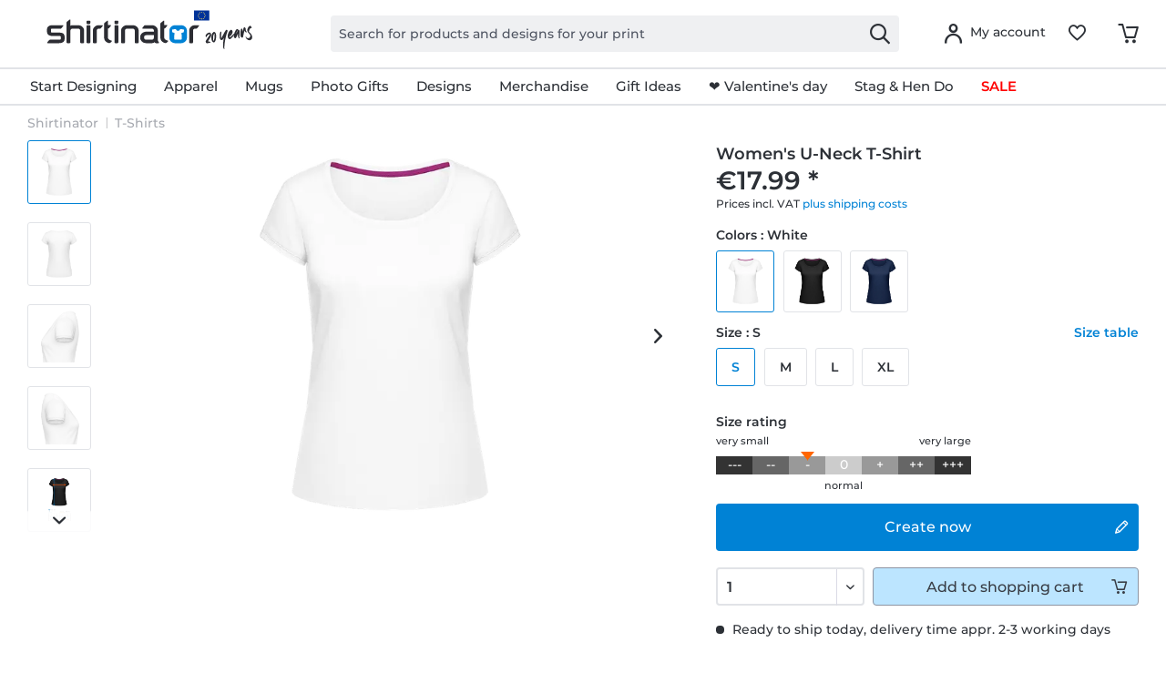

--- FILE ---
content_type: text/html; charset=UTF-8
request_url: https://www.shirtinator.com/t-shirts/women-s-u-neck-t-shirt-17890
body_size: 46069
content:
<!DOCTYPE html>
<html class="no-js" lang="en" itemscope="itemscope" itemtype="https://schema.org/WebPage">
<head>
<link rel="preconnect" href="//app.usercentrics.eu">
<link rel="preconnect" href="//api.usercentrics.eu">
<link rel="preconnect" href="//privacy-proxy.usercentrics.eu">
<link rel="preload" href="//privacy-proxy.usercentrics.eu/latest/uc-block.bundle.js" as="script">
<link rel="preload" href="//web.cmp.usercentrics.eu/ui/loader.js" as="script">
<script id="usercentrics-cmp" src="//web.cmp.usercentrics.eu/ui/loader.js" data-settings-id="mvinYMB_JfnrSg" async></script>
<script type="application/javascript" src="//privacy-proxy.usercentrics.eu/latest/uc-block.bundle.js"></script>
<link rel="preconnect" href="https://dev.visualwebsiteoptimizer.com" />
<script type='text/javascript' id='vwoCode'>
window._vwo_code || (function() {
var account_id=521058,
version=2.1,
settings_tolerance=4000,
hide_element='body',
hide_element_style = 'opacity:0 !important;filter:alpha(opacity=0) !important;background:none !important;transition:none !important;',
/* DO NOT EDIT BELOW THIS LINE */
f=false,w=window,d=document,v=d.querySelector('#vwoCode'),cK='_vwo_'+account_id+'_settings',cc={};try{var c=JSON.parse(localStorage.getItem('_vwo_'+account_id+'_config'));cc=c&&typeof c==='object'?c:{}}catch(e){ }var stT=cc.stT==='session'?w.sessionStorage:w.localStorage;code={nonce:v&&v.nonce,use_existing_jquery:function(){return typeof use_existing_jquery!=='undefined'?use_existing_jquery:undefined},library_tolerance:function(){return typeof library_tolerance!=='undefined'?library_tolerance:undefined},settings_tolerance:function(){return cc.sT||settings_tolerance},hide_element_style:function(){return'{'+(cc.hES||hide_element_style)+'}'},hide_element:function(){
if(performance.getEntriesByName('first-contentful-paint')[0]){return''}return typeof cc.hE==='string'?cc.hE:hide_element},getVersion:function(){return version},finish:function(e){if(!f){ f=true;var t=d.getElementById('_vis_opt_path_hides');if(t)t.parentNode.removeChild(t);if(e)(new Image).src='https://dev.visualwebsiteoptimizer.com/ee.gif?a='+account_id+e}},finished:function(){return f},addScript:function(e){var t=d.createElement('script');t.type='text/javascript';if(e.src){t.src=e.src}else{t.text=e.text}v&&t.setAttribute('nonce',v.nonce);d.getElementsByTagName('head')[0].appendChild(t)},load:function(e,t){var n=this.getSettings(),i=d.createElement('script'),r=this;t=t||{};if(n){i.textContent=n;d.getElementsByTagName('head')[0].appendChild(i);if(!w.VWO||VWO.caE){stT.removeItem(cK);r.load(e)}}else{var o=new XMLHttpRequest;o.open('GET',e,true);o.withCredentials=!t.dSC;o.responseType=t.responseType||'text';o.onload=function(){if(t.onloadCb){return t.onloadCb(o,e)}if(o.status===200||o.status===304){_vwo_code.addScript({text:o.responseText})}else{_vwo_code.finish('&e=loading_failure:'+e)}};o.onerror=function(){if(t.onerrorCb){return t.onerrorCb(e)}_vwo_code.finish('&e=loading_failure:'+e)};o.send()}},getSettings:function(){try{var e=stT.getItem(cK);if(!e){return}e=JSON.parse(e);if(Date.now()>e.e){stT.removeItem(cK);return}return e.s}catch(e){return}},init:function(){if(d.URL.indexOf('__vwo_disable__')>-1)return;var e=this.settings_tolerance();w._vwo_settings_timer=setTimeout(function(){_vwo_code.finish();stT.removeItem(cK)},e);var t;if(this.hide_element()!=='body'){t=d.createElement('style');var n=this.hide_element(),i=n?n+this.hide_element_style():'',r=d.getElementsByTagName('head')[0];t.setAttribute('id','_vis_opt_path_hides');v&&t.setAttribute('nonce',v.nonce);t.setAttribute('type','text/css');if(t.styleSheet)t.styleSheet.cssText=i;else t.appendChild(d.createTextNode(i));r.appendChild(t)}else{t=d.getElementsByTagName('head')[0];var i=d.createElement('div');i.style.cssText='z-index: 2147483647 !important;position: fixed !important;left: 0 !important;top: 0 !important;width: 100% !important;height: 100% !important;background: white !important;';i.setAttribute('id','_vis_opt_path_hides');i.classList.add('_vis_hide_layer');t.parentNode.insertBefore(i,t.nextSibling)}var o=window._vis_opt_url||d.URL,s='https://dev.visualwebsiteoptimizer.com/j.php?a='+account_id+'&u='+encodeURIComponent(o)+'&vn='+version;if(w.location.search.indexOf('_vwo_xhr')!==-1){this.addScript({src:s})}else{this.load(s+'&x=true')}}};w._vwo_code=code;code.init();})();
</script>
<script type="text/javascript">
window.VWO = window.VWO || [];
window.VWO.init = window.VWO.init || function (state) { window.VWO.consentState = state; }
window.addEventListener("ucEvent", (a) => {
const vwoAllowed = !!a.detail["Visual Website Optimizer (VWO)"];
// 1 - Accepted
// 2 - Pending
// 3 - Denied
window.VWO.init(vwoAllowed ? 1 : 3);
});
</script>
<script src="https://shirtinator.app.baqend.com/v1/speedkit/install.js?d=production" async crossorigin="anonymous"></script>
<meta charset="utf-8"><script>window.dataLayer = window.dataLayer || [];</script><script>window.dataLayer.push({
    "ecommerce": {
        "detail": {
            "actionField": {
                "list": "T-Shirts",
                "target_history": "",
                "link_referer": ""
            },
            "products": [
                {
                    "name": "Women&amp;#039;s U-Neck T-Shirt",
                    "id": "1146",
                    "price": "15.12",
                    "brand": "BPT",
                    "category": "|t_shirts|",
                    "variant": "S \/ White",
                    "dimension14": "S",
                    "dimension7": "p1146-m0-c2-s2",
                    "dimension15": "0",
                    "dimension8": "p1146-m0",
                    "design_categories": "|nodesign|",
                    "design_movie": "",
                    "design_edition": "",
                    "design_character": ""
                }
            ]
        },
        "currencyCode": "EUR"
    },
    "event": "EECproductDetailView",
    "ga": {
        "siteTypeLevel": "production",
        "language": "en",
        "country": "COM",
        "anonymizeIP": "1",
        "contentGroup1": "detail",
        "category": "",
        "pageType": "detail",
        "userStatus": "guest"
    },
    "dl": {
        "numberTransactions": "",
        "customerID": "",
        "customer": "",
        "userType": ""
    },
    "cart": []
});</script><script>function gtag() {
  dataLayer.push(arguments);
}
 // set „denied" as default for both ad and analytics storage,
 gtag("consent", "default", {
     ad_storage: "denied",
     analytics_storage: "denied",
     wait_for_update: 2000 // milliseconds to wait for update
 });

// Enable ads data redaction by default [optional]
gtag("set", "ads_data_redaction", true);
</script><!-- WbmTagManager -->
<script>
var googleTagManagerFunction = function(w,d,s,l,i) {
    w[l]=w[l]||[];
    w[l].push({'gtm.start':new Date().getTime(),event:'gtm.js'});
    var f=d.getElementsByTagName(s)[0],j=d.createElement(s),dl=l!='dataLayer'?'&l='+l:'';
    j.async=true;
    j.src='https://t.shirtinator.'+(window.document.location.host.search('shirtinator')===-1?'de':(window.document.location.host.split('shirtinator.').slice(-1)[0]||'de'))+'/gtm.js?id='+i+dl+'';
    f.parentNode.insertBefore(j,f);
};

setTimeout(() => {
    googleTagManagerFunction(window,document,'script','dataLayer','GTM-P7WG49P');
}, 3000);
</script>
<!-- End WbmTagManager -->
<script></script>
<style>
#usercentrics-root { position: relative; }
</style>
<script></script>
<script>
window.gtmlayertest = {};
window.gtmlayertest.id = '1146';
window.gtmlayertest.dimension8 = 'p1146-m0';
window.gtmlayertest.dimension7 = 'p1146-m0-c2-s2';
</script>
<meta name="google-site-verification" content="dlP-cpD7bRuQ7hc50GURZWpcV8tgmd5N4B1yFYIOflc" />
<link rel="dns-prefetch" href="//creator.shirtinator.com">
<link rel="prefetch" href="https://creator.shirtinator.com/css/app.css?cache=20260124234007"/>
<link rel="prefetch" href="https://creator.shirtinator.com/css/chunk-vendors.css?cache=20260124234007"/>
<link rel="prefetch" href="https://creator.shirtinator.com/js/chunk-vendors.js?cache=20260124234007"/>
<link rel="prefetch" href="https://creator.shirtinator.com/js/app.js?cache=20260124234007"/>
<link rel="preload" href="/themes/Frontend/ShirtinatorTheme/frontend/_public/src/fonts/shirtinator-icons.eot" as="font" type="font/eot" crossorigin>
<link rel="preload" href="/themes/Frontend/ShirtinatorTheme/frontend/_public/src/fonts/shirtinator-icons.woff" as="font" type="font/woff" crossorigin>
<link rel="preload" href="/themes/Frontend/ShirtinatorTheme/frontend/_public/src/fonts/shirtinator-icons.ttf" as="font" type="font/ttf" crossorigin>
<link rel="preload" href="/themes/Frontend/ShirtinatorTheme/frontend/_public/src/fonts/shirtinator-icons.svg" as="font" type="font/svg" crossorigin>
<meta name="author" content="" />
<meta name="robots" content="index,follow
" />
<meta name="revisit-after" content="15 days" />
<meta name="keywords" content="T-Shirts, Shirtinator, Frauen T-Shirt U-Ausschnitt" />
<meta name="description" content="Personalise T-Shirts at Shirtinator ✓ 20 years of print-on-demand experience ➤ Create your design now!" />
<meta property="og:type" content="product" />
<meta property="og:site_name" content="Shirtinator" />
<meta property="og:url" content="https://www.shirtinator.com/t-shirts/women-s-u-neck-t-shirt-17890" />
<meta property="og:title" content="Women&#039;s U-Neck T-Shirt" />
<meta property="og:description" content="
Megan, our slim-fitting ladies&amp;#039; T-shirt with a modern, wide crewneck is made of soft combed cotton. It hugs your figure with its fitted side seams and is long enough to keep it from sliding up. Short sleeves with narrow ribbed..." />
<meta property="og:image" content="https://media.shirtinator.com/media/image/5f/47/f7/1146-FrontImage-white.png" />
<meta name="twitter:card" content="product" />
<meta name="twitter:site" content="Shirtinator" />
<meta name="twitter:title" content="Women&#039;s U-Neck T-Shirt" />
<meta name="twitter:description" content="
Megan, our slim-fitting ladies&amp;#039; T-shirt with a modern, wide crewneck is made of soft combed cotton. It hugs your figure with its fitted side seams and is long enough to keep it from sliding up. Short sleeves with narrow ribbed..." />
<meta name="twitter:image" content="https://media.shirtinator.com/media/image/5f/47/f7/1146-FrontImage-white.png" />
<meta property="product:brand" content="Shirtinator" />
<meta property="product:price" content="17,99" />
<meta property="product:product_link" content="https://www.shirtinator.com/t-shirts/women-s-u-neck-t-shirt-17890" />
<meta itemprop="copyrightHolder" content="Shirtinator" />
<meta itemprop="copyrightYear" content="2014" />
<meta itemprop="isFamilyFriendly" content="True" />
<meta name="viewport" content="width=device-width, initial-scale=1.0">
<meta name="mobile-web-app-capable" content="yes">
<meta name="apple-mobile-web-app-title" content="Shirtinator">
<meta name="apple-mobile-web-app-capable" content="yes">
<meta name="apple-mobile-web-app-status-bar-style" content="default">
<link rel="alternate" href="https://www.shirtinator.com/t-shirts/women-s-u-neck-t-shirt-17890" hreflang="en-GB" />
<meta name="djwoFEEoij270292qe" content="Yes">
<link rel="apple-touch-icon-precomposed" href="https://media.shirtinator.com/media/vector/40/cb/5d/Shirtinator-Favicon.svg">
<link rel="shortcut icon" href="https://media.shirtinator.com/media/vector/40/cb/5d/Shirtinator-Favicon.svg">
<meta name="msapplication-navbutton-color" content="#D9400B" />
<meta name="application-name" content="Shirtinator" />
<meta name="msapplication-starturl" content="https://www.shirtinator.com/" />
<meta name="msapplication-window" content="width=1024;height=768" />
<meta name="msapplication-TileImage" content="https://media.shirtinator.com/media/vector/40/cb/5d/Shirtinator-Favicon.svg">
<meta name="msapplication-TileColor" content="#D9400B">
<meta name="theme-color" content="#D9400B" />
<link rel="canonical" href="https://www.shirtinator.com/t-shirts/women-s-u-neck-t-shirt-17890" />
<title itemprop="name">Women's U-Neck T-Shirt | Shirtinator</title>
<link href="/web/cache/1769169120_46c9ec9251949d5392d47a4bfb3c243d.css" media="all" rel="stylesheet" type="text/css" />
</head>
<body class="is--ctl-detail is--act-index" ><!-- WbmTagManager (noscript) -->
<noscript><iframe src="https://www.googletagmanager.com/ns.html?id=GTM-P7WG49P"
            height="0" width="0" style="display:none;visibility:hidden"></iframe></noscript>
<!-- End WbmTagManager (noscript) -->
<div data-paypalUnifiedMetaDataContainer="true"
data-paypalUnifiedRestoreOrderNumberUrl="https://www.shirtinator.com/widgets/PaypalUnifiedOrderNumber/restoreOrderNumber"
class="is--hidden">
</div>
<div class="page-wrap">
<noscript class="noscript-main">
<div class="alert is--warning">
<div class="alert--icon">
<i class="icon--element icon--warning"></i>
</div>
<div class="alert--content">
To be able to use Shirtinator in full range, we recommend activating Javascript in your browser.
</div>
</div>
</noscript>
<div id="not-possible-info-tooltip" style="display:none;">
<span>Deine Konfiguration ändert sich</span>
</div>
<div style="display: none;" data-dropdownMenu="true"></div>
<header class="header-main">
<div class="container header--navigation">
<nav class="shop--navigation navigation-mobile block-group">
<ul class="navigation--list block-group" role="menubar">
<li class="navigation--entry entry--menu-left" role="menuitem">
<a class="entry--link entry--trigger btn is--icon-left" href="#offcanvas--left" data-offcanvas="true" data-offCanvasSelector=".sidebar-main" title="Menu">
<i class="icon--menu"></i>
</a>
</li>
</ul>
</nav>
<div class="logo-main block-group" role="banner">
<div class="logo--shop block">
<a class="logo--link" href="https://www.shirtinator.com/" title="Shirtinator - Switch to homepage">
<picture>
<source srcset="https://media.shirtinator.com/media/vector/15/01/e5/Shirtinator_logo_blue_Landscape_20_Jahre_Jubilaum_com_Flag_20_right.svg" media="(min-width: 78.75em)">
<source srcset="https://media.shirtinator.com/media/vector/15/01/e5/Shirtinator_logo_blue_Landscape_20_Jahre_Jubilaum_com_Flag_20_right.svg" media="(min-width: 64em)">
<source srcset="https://media.shirtinator.com/media/vector/15/01/e5/Shirtinator_logo_blue_Landscape_20_Jahre_Jubilaum_com_Flag_20_right.svg" media="(min-width: 48em)">
<img srcset="https://media.shirtinator.com/media/vector/15/01/e5/Shirtinator_logo_blue_Landscape_20_Jahre_Jubilaum_com_Flag_20_right.svg" alt="Shirtinator - Switch to homepage" />
</picture>
</a>
</div>
</div>
<nav class="shop--navigation block-group">
<ul class="navigation--list block-group" role="menubar">
<li class="navigation--entry entry--search" role="menuitem" data-search="true" aria-haspopup="true" data-minLength="2">
<a class="btn entry--link entry--trigger" href="#show-hide--search" title="Show / close search" aria-label="Show / close search">
<i class="icon--search"></i>
<span class="search--display">Search</span>
</a>
<form action="/search" method="get" class="main-search--form">
<input required type="search" name="sSearch" class="main-search--field" autocomplete="off" autocapitalize="off" placeholder="Search for products and designs for your print" maxlength="30"  />
<button type="submit" class="main-search--button" aria-label="Search">
<i class="icon--search"></i>
</button>
<div class="form--ajax-loader"></div>
</form>
<div class="main-search--results es-suggest" data-search-url="https://www.shirtinator.com/search"
data-suggest-url="/widgets/suggest">
<div class="block-group">
</div>
</div>
</li>
<li class="navigation--entry entry--language" role="menuitem">
    



    

</li>




    <li class="navigation--entry entry--account"
        role="menuitem"
        data-offcanvas="true"
        data-offCanvasSelector=".account--dropdown-navigation">
        
    <a href="https://www.shirtinator.com/account"
       title="My account"
       class="btn is--icon-left entry--link account--link">
        <i class="icon--account"></i>
            <span class="account--display">
                        My account
                    </span>
    </a>


            </li>




    
    <li class="navigation--entry entry--notepad" role="menuitem">
        <a href="https://www.shirtinator.com/note" title="Wish list" class="btn">
            <i class="icon--heart"></i>
        </a>
    </li>

    
    <li class="navigation--entry entry--cart" role="menuitem">
        <a class="btn cart--link" href="https://www.shirtinator.com/checkout/cart" title="Shopping cart">
            <span class="badge is--primary is--minimal cart--quantity is--hidden">0</span>
            <i class="icon--basket"></i>
        </a>
        <div class="ajax-loader">&nbsp;</div>
    </li>




</ul>
</nav>
<div class="container--ajax-cart" data-collapse-cart="true" data-displayMode="offcanvas"></div>
</div>
</header>
<nav class="navigation-main">
<div class="container" data-menu-scroller="true" data-listSelector=".navigation--list.container" data-viewPortSelector=".navigation--list-wrapper"  data-refresh="true">
<div class="navigation--list-wrapper">
<ul class="navigation--list container" role="menubar" itemscope="itemscope" itemtype="http://schema.org/SiteNavigationElement">
<li class="navigation--entry is--home" role="menuitem"><a class="navigation--link is--first" href="https://www.shirtinator.com/" title="Home" itemprop="url"><span itemprop="name">Home</span></a></li><li class="navigation--entry dropactive" role="menuitem"><a class="navigation--link" href="https://www.shirtinator.com/products/personalised/" title="Start Designing" itemprop="url"  target=""><span itemprop="name">Start Designing</span></a>					        <ul class="menu--list menu--level-1">
<li class="menu--list-item item--level-1">
<a href="https://www.shirtinator.com/t-shirts/personalised/t-shirt-printing" class="menu--list-item-link" title="T-shirt" >T-shirt</a>
<ul class="menu--list menu--level-2">
<li class="menu--list-item item--level-2">
<a href="https://www.shirtinator.com/t-shirts/personalised/t-shirt-printing#/p560-m0-c2-s4" class="menu--list-item-link" title="Women"  target="">Women</a>
</li>
<li class="menu--list-item item--level-2">
<a href="https://www.shirtinator.com/t-shirts/personalised/t-shirt-printing#/p508-m0-c1-s5" class="menu--list-item-link" title="Men"  target="">Men</a>
</li>
<li class="menu--list-item item--level-2">
<a href="https://www.shirtinator.com/t-shirts/personalised/t-shirt-printing#/p1143-m0-c2-s120" class="menu--list-item-link" title="Kids"  target="">Kids</a>
</li>
</ul>
</li>
<li class="menu--list-item item--level-1">
<a href="https://www.shirtinator.com/sweatshirts/personalised/sweatshirt-printing" class="menu--list-item-link" title="Sweatshirt" >Sweatshirt</a>
<ul class="menu--list menu--level-2">
<li class="menu--list-item item--level-2">
<a href="https://www.shirtinator.com/sweatshirts/personalised/sweatshirt-printing#/p1180-m0-c13-s2" class="menu--list-item-link" title="Women"  target="">Women</a>
</li>
<li class="menu--list-item item--level-2">
<a href="https://www.shirtinator.com/sweatshirts/personalised/sweatshirt-printing#/p1236-m0-c1-s4" class="menu--list-item-link" title="Men"  target="">Men</a>
</li>
<li class="menu--list-item item--level-2">
<a href="https://www.shirtinator.com/sweatshirts/personalised/sweatshirt-printing#/p1181-m0-c51-s123" class="menu--list-item-link" title="Kids"  target="">Kids</a>
</li>
</ul>
</li>
<li class="menu--list-item item--level-1">
<a href="https://www.shirtinator.com/sweatshirts/personalised/sweatshirt-printing#/p1191-m0-c1-s3" class="menu--list-item-link" title="Hoodie"  target="">Hoodie</a>
<ul class="menu--list menu--level-2">
<li class="menu--list-item item--level-2">
<a href="https://www.shirtinator.com/sweatshirts/personalised/sweatshirt-printing#/p1192-m0-c51-s3" class="menu--list-item-link" title="Women"  target="">Women</a>
</li>
<li class="menu--list-item item--level-2">
<a href="https://www.shirtinator.com/sweatshirts/personalised/sweatshirt-printing#/p1191-m0-c1-s3" class="menu--list-item-link" title="Men"  target="">Men</a>
</li>
<li class="menu--list-item item--level-2">
<a href="https://www.shirtinator.com/sweatshirts/personalised/sweatshirt-printing#/p1193-m0-c1-s122" class="menu--list-item-link" title="Kids"  target="">Kids</a>
</li>
</ul>
</li>
<li class="menu--list-item item--level-1">
<a href="https://www.shirtinator.com/polo-shirts/personalised/polo-shirt-printing" class="menu--list-item-link" title="Polo shirt" >Polo shirt</a>
<ul class="menu--list menu--level-2">
<li class="menu--list-item item--level-2">
<a href="https://www.shirtinator.com/polo-shirts/personalised/polo-shirt-printing#/p1341-m0-c2-s3" class="menu--list-item-link" title="Women"  target="">Women</a>
</li>
<li class="menu--list-item item--level-2">
<a href="https://www.shirtinator.com/polo-shirts/personalised/polo-shirt-printing" class="menu--list-item-link" title="Men"  target="">Men</a>
</li>
</ul>
</li>
<li class="menu--list-item item--level-1">
<a href="https://www.shirtinator.com/t-shirts/personalised/tank-top-printing" class="menu--list-item-link" title="Tank Top" >Tank Top</a>
<ul class="menu--list menu--level-2">
<li class="menu--list-item item--level-2">
<a href="https://www.shirtinator.com/t-shirts/personalised/tank-top-printing#/p1196-m0-c1-s3" class="menu--list-item-link" title="Women"  target="">Women</a>
</li>
<li class="menu--list-item item--level-2">
<a href="https://www.shirtinator.com/t-shirts/personalised/tank-top-printing" class="menu--list-item-link" title="Men"  target="">Men</a>
</li>
</ul>
</li>
<li class="menu--list-item item--level-1">
<a href="https://www.shirtinator.com/t-shirts/personalised/crop-t-shirt-printing" class="menu--list-item-link" title="Crop T-shirt" >Crop T-shirt</a>
</li>
<li class="menu--list-item item--level-1">
<a href="https://www.shirtinator.com/long-sleeves/personalised/long-sleeve-printing" class="menu--list-item-link" title="Long sleeve" >Long sleeve</a>
<ul class="menu--list menu--level-2">
<li class="menu--list-item item--level-2">
<a href="https://www.shirtinator.com/long-sleeves/personalised/long-sleeve-printing#/p1209-m0-c2-s3" class="menu--list-item-link" title="Women"  target="">Women</a>
</li>
<li class="menu--list-item item--level-2">
<a href="https://www.shirtinator.com/long-sleeves/personalised/long-sleeve-printing" class="menu--list-item-link" title="Men"  target="">Men</a>
</li>
</ul>
</li>
<li class="menu--list-item item--level-1">
<a href="https://www.shirtinator.com/organic-clothing/" class="menu--list-item-link" title="Organic Clothing" >Organic Clothing</a>
<ul class="menu--list menu--level-2">
<li class="menu--list-item item--level-2">
<a href="https://www.shirtinator.com/organic-clothing/t-shirts" class="menu--list-item-link" title="Organic T-shirts" >Organic T-shirts</a>
</li>
<li class="menu--list-item item--level-2">
<a href="https://www.shirtinator.com/organic-clothingpolo-shirts" class="menu--list-item-link" title="Organic polo shirts" >Organic polo shirts</a>
</li>
<li class="menu--list-item item--level-2">
<a href="https://www.shirtinator.com/organic-clothing/baby-grows" class="menu--list-item-link" title="Organic Baby Grows" >Organic Baby Grows</a>
</li>
<li class="menu--list-item item--level-2">
<a href="https://www.shirtinator.com/organic-clothing/bags" class="menu--list-item-link" title="Organic bags" >Organic bags</a>
</li>
<li class="menu--list-item item--level-2">
<a href="https://www.shirtinator.com/organic-clothing/pullovers-hoodies" class="menu--list-item-link" title="Organic pullovers & hoodies" >Organic pullovers & hoodies</a>
</li>
<li class="menu--list-item item--level-2">
<a href="https://www.shirtinator.com/organic-clothing/long-sleeves" class="menu--list-item-link" title="Organic long sleeves" >Organic long sleeves</a>
</li>
</ul>
</li>
<li class="menu--list-item item--level-1">
<a href="https://www.shirtinator.com/sportswear/personalised/sportswear-printing" class="menu--list-item-link" title="Sportswear" >Sportswear</a>
<ul class="menu--list menu--level-2">
<li class="menu--list-item item--level-2">
<a href="https://www.shirtinator.com/sportswear/personalised/sportswear-printing#/p1321-m0-c2-s3" class="menu--list-item-link" title="Women"  target="">Women</a>
</li>
<li class="menu--list-item item--level-2">
<a href="https://www.shirtinator.com/sportswear/personalised/sportswear-printing" class="menu--list-item-link" title="Men"  target="">Men</a>
</li>
</ul>
</li>
<li class="menu--list-item item--level-1">
<a href="https://www.shirtinator.com/jackets/personalised/jackets-printing" class="menu--list-item-link" title="Jackets" >Jackets</a>
</li>
<li class="menu--list-item item--level-1">
<a href="https://www.shirtinator.com/underwear/personalised/" class="menu--list-item-link" title="Underwear" >Underwear</a>
<ul class="menu--list menu--level-2">
<li class="menu--list-item item--level-2">
<a href="https://www.shirtinator.com/underwear/personalised/underwear-printing#/p160-m0-c1-s3" class="menu--list-item-link" title="Women"  target="">Women</a>
</li>
<li class="menu--list-item item--level-2">
<a href="https://www.shirtinator.com/underwear/personalised/underwear-printing#/p2998-m0-c51-s3" class="menu--list-item-link" title="Men"  target="">Men</a>
</li>
</ul>
</li>
<li class="menu--list-item item--level-1">
<a href="https://www.shirtinator.com/merino-products/personalised/" class="menu--list-item-link" title="Merino products" >Merino products</a>
<ul class="menu--list menu--level-2">
<li class="menu--list-item item--level-2">
<a href="https://www.shirtinator.com/merino-products/women" class="menu--list-item-link" title="Women" >Women</a>
</li>
<li class="menu--list-item item--level-2">
<a href="https://www.shirtinator.com/merino-products/men" class="menu--list-item-link" title="Men" >Men</a>
</li>
</ul>
</li>
<li class="menu--list-item item--level-1">
<a href="https://www.shirtinator.com/baby-products/personalised/" class="menu--list-item-link" title="Baby Products" >Baby Products</a>
<ul class="menu--list menu--level-2">
<li class="menu--list-item item--level-2">
<a href="https://www.shirtinator.com/baby-bib/personalised/baby-bib-printing" class="menu--list-item-link" title="Baby bib" >Baby bib</a>
</li>
<li class="menu--list-item item--level-2">
<a href="https://www.shirtinator.com/baby-grows/personalised/baby-grow-printing" class="menu--list-item-link" title="Baby grow" >Baby grow</a>
</li>
<li class="menu--list-item item--level-2">
<a href="https://www.shirtinator.com/beanies/personalised/baby-hat-printing" class="menu--list-item-link" title="Organic baby hat" >Organic baby hat</a>
</li>
<li class="menu--list-item item--level-2">
<a href="https://www.shirtinator.com/soft-toys/personalised/soft-toy-printing" class="menu--list-item-link" title="Soft toy" >Soft toy</a>
</li>
</ul>
</li>
<li class="menu--list-item item--level-1">
<a href="https://www.shirtinator.com/mugs-drinkware/personalised/" class="menu--list-item-link" title="Mugs and Drinkware" >Mugs and Drinkware</a>
<ul class="menu--list menu--level-2">
<li class="menu--list-item item--level-2">
<a href="https://www.shirtinator.com/mugs/personalised/mug-printing" class="menu--list-item-link" title="Mug" >Mug</a>
</li>
<li class="menu--list-item item--level-2">
<a href="https://www.shirtinator.com/mugs/personalised/black-mug-printing" class="menu--list-item-link" title="Black Mug" >Black Mug</a>
</li>
<li class="menu--list-item item--level-2">
<a href="https://www.shirtinator.com/mugs/personalised/enamel-cup-printing" class="menu--list-item-link" title="Enamel-Cup" >Enamel-Cup</a>
</li>
<li class="menu--list-item item--level-2">
<a href="https://www.shirtinator.com/mugs/personalised/glitter-mug-printing" class="menu--list-item-link" title="Glitter mug" >Glitter mug</a>
</li>
<li class="menu--list-item item--level-2">
<a href="https://www.shirtinator.com/mugs/personalised/mug-printing#/p1000-m0-c303-s17" class="menu--list-item-link" title="Two-toned Mug"  target="">Two-toned Mug</a>
</li>
<li class="menu--list-item item--level-2">
<a href="https://www.shirtinator.com/mugs/personalised/mug-printing#/p1221-m0-c2-s200" class="menu--list-item-link" title="Large Mug"  target="">Large Mug</a>
</li>
<li class="menu--list-item item--level-2">
<a href="https://www.shirtinator.com/mugs/personalised/mug-printing#/p1276-m0-c2-s17" class="menu--list-item-link" title="Heart Mug"  target="">Heart Mug</a>
</li>
<li class="menu--list-item item--level-2">
<a href="https://www.shirtinator.com/beer-mugs/personalised/beer-mug-printing" class="menu--list-item-link" title="Beer Mug" >Beer Mug</a>
</li>
<li class="menu--list-item item--level-2">
<a href="https://www.shirtinator.com/drinking-bottle/personalised/drinking-bottle-printing" class="menu--list-item-link" title="Drinking Bottle" >Drinking Bottle</a>
</li>
<li class="menu--list-item item--level-2">
<a href="https://www.shirtinator.com/shot-glasses/personalised/shot-glass-printing" class="menu--list-item-link" title="Shot Glass" >Shot Glass</a>
</li>
<li class="menu--list-item item--level-2">
<a href="https://www.shirtinator.com/mugs/personalised/mug-printing#/p1224-m0-c2-s17" class="menu--list-item-link" title="Travel Mug"  target="">Travel Mug</a>
</li>
</ul>
</li>
<li class="menu--list-item item--level-1">
<a href="https://www.shirtinator.com/accessoires/personalised/" class="menu--list-item-link" title="Accessoires" >Accessoires</a>
<ul class="menu--list menu--level-2">
<li class="menu--list-item item--level-2">
<a href="https://www.shirtinator.com/bags/personalised/bag-printing" class="menu--list-item-link" title="Bag" >Bag</a>
</li>
<li class="menu--list-item item--level-2">
<a href="https://www.shirtinator.com/beanies/personalised/beanie-printing" class="menu--list-item-link" title="Beanies" >Beanies</a>
</li>
<li class="menu--list-item item--level-2">
<a href="https://www.shirtinator.com/caps/personalised/cap-printing" class="menu--list-item-link" title="Cap" >Cap</a>
</li>
<li class="menu--list-item item--level-2">
<a href="https://www.shirtinator.com/keyring/personalised/keyring-printing" class="menu--list-item-link" title="Keyring" >Keyring</a>
</li>
<li class="menu--list-item item--level-2">
<a href="https://www.shirtinator.com/scarfs/personalised/scarf-printing" class="menu--list-item-link" title="Scarf" >Scarf</a>
</li>
<li class="menu--list-item item--level-2">
<a href="https://www.shirtinator.com/buttons/personalised/" class="menu--list-item-link" title="Buttons" >Buttons</a>
<ul class="menu--list menu--level-3">
<li class="menu--list-item item--level-3">
<a href="https://www.shirtinator.com/buttons/personalised/buttons-small-printing" class="menu--list-item-link" title="Buttons small" >Buttons small</a>
</li>
<li class="menu--list-item item--level-3">
<a href="https://www.shirtinator.com/buttons/personalised/buttons-medium-printing" class="menu--list-item-link" title="Buttons medium" >Buttons medium</a>
</li>
<li class="menu--list-item item--level-3">
<a href="https://www.shirtinator.com/buttons/personalised/buttons-big-printing" class="menu--list-item-link" title="Buttons big" >Buttons big</a>
</li>
</ul>
</li>
<li class="menu--list-item item--level-2">
<a href="https://www.shirtinator.com/hi-vis-jackets/personalised/" class="menu--list-item-link" title="Hi Vis Jacket" >Hi Vis Jacket</a>
<ul class="menu--list menu--level-3">
<li class="menu--list-item item--level-3">
<a href="https://www.shirtinator.com/hi-vis-jackets/personalised/hi-vis-jacket-printing" class="menu--list-item-link" title="Hi Vis Jacket for adults" >Hi Vis Jacket for adults</a>
</li>
<li class="menu--list-item item--level-3">
<a href="https://www.shirtinator.com/hi-vis-jackets/personalised/hi-vis-jacket-children-printingesten/gestalten/kinderwarnweste-bedrucken-" class="menu--list-item-link" title="Hi Vis Jacket for children" >Hi Vis Jacket for children</a>
</li>
</ul>
</li>
<li class="menu--list-item item--level-2">
<a href="https://www.shirtinator.com/hats/personalised/sun-hat-printing" class="menu--list-item-link" title="Outdoor Sun Hat" >Outdoor Sun Hat</a>
</li>
</ul>
</li>
<li class="menu--list-item item--level-1">
<a href="https://www.shirtinator.com/home-living/personalised/" class="menu--list-item-link" title="Home & Living" >Home & Living</a>
<ul class="menu--list menu--level-2">
<li class="menu--list-item item--level-2">
<a href="https://www.shirtinator.com/aprons/personalised/aprons-printing" class="menu--list-item-link" title="Apron" >Apron</a>
</li>
<li class="menu--list-item item--level-2">
<a href="https://www.shirtinator.com/bath-mat/personalised/bath-mat-printing" class="menu--list-item-link" title="Bath mat" >Bath mat</a>
</li>
<li class="menu--list-item item--level-2">
<a href="https://www.shirtinator.com/coaster/personalised/coaster-printing" class="menu--list-item-link" title="Coaster" >Coaster</a>
</li>
<li class="menu--list-item item--level-2">
<a href="https://www.shirtinator.com/cushions/personalised/cushion-printing" class="menu--list-item-link" title="Cushion" >Cushion</a>
</li>
<li class="menu--list-item item--level-2">
<a href="https://www.shirtinator.com/doormat/personalised/doormat-printing" class="menu--list-item-link" title="Doormat" >Doormat</a>
</li>
<li class="menu--list-item item--level-2">
<a href="https://www.shirtinator.com/guest-towel/personalised/guest-towel-printing" class="menu--list-item-link" title="Guest towel" >Guest towel</a>
</li>
<li class="menu--list-item item--level-2">
<a href="https://www.shirtinator.com/hand-towel/personalised/hand-towel-printing" class="menu--list-item-link" title="Hand towel" >Hand towel</a>
</li>
<li class="menu--list-item item--level-2">
<a href="https://www.shirtinator.com/hot-water-bottles/personalised/hot-water-bottle-printing" class="menu--list-item-link" title="Hot water bottle" >Hot water bottle</a>
</li>
<li class="menu--list-item item--level-2">
<a href="https://www.shirtinator.com/lunch-box/personalised/lunch-box-printing" class="menu--list-item-link" title="Lunch box" >Lunch box</a>
</li>
<li class="menu--list-item item--level-2">
<a href="https://www.shirtinator.com/mousepads/personalised/mousepad-printing" class="menu--list-item-link" title="Mousepad" >Mousepad</a>
</li>
<li class="menu--list-item item--level-2">
<a href="https://www.shirtinator.com/magnets/personalised/magnet-printing" class="menu--list-item-link" title="Magnet" >Magnet</a>
</li>
<li class="menu--list-item item--level-2">
<a href="https://www.shirtinator.com/puzzles/personalised/puzzles-printing" class="menu--list-item-link" title="Puzzle" >Puzzle</a>
</li>
<li class="menu--list-item item--level-2">
<a href="https://www.shirtinator.com/piggy-bank/personalised/piggy-bank-printing" class="menu--list-item-link" title="Piggy bank" >Piggy bank</a>
</li>
</ul>
</li>
<li class="menu--list-item item--level-1">
<a href="https://www.shirtinator.com/pet-accessories/personalised/" class="menu--list-item-link" title="&#128062; Pet accessories" >&#128062; Pet accessories</a>
<ul class="menu--list menu--level-2">
<li class="menu--list-item item--level-2">
<a href="https://www.shirtinator.com/dog-scarf/personalised/dog-scarf-printing" class="menu--list-item-link" title="Dog scarf" >Dog scarf</a>
</li>
<li class="menu--list-item item--level-2">
<a href="https://www.shirtinator.com/feeding-bowl/personalised/feeding-bowl-printing" class="menu--list-item-link" title="Feeding bowl" >Feeding bowl</a>
</li>
</ul>
</li>
<li class="menu--list-item item--level-1">
<a href="https://www.shirtinator.com/branded-clothing/personalised/" class="menu--list-item-link" title="Branded clothing" >Branded clothing</a>
<ul class="menu--list menu--level-2">
<li class="menu--list-item item--level-2">
<a href="https://www.shirtinator.com/branded-clothing/hummel" class="menu--list-item-link" title="Hummel" >Hummel</a>
</li>
<li class="menu--list-item item--level-2">
<a href="https://www.shirtinator.com/branded-clothing/nike-puma" class="menu--list-item-link" title="Nike & Puma" >Nike & Puma</a>
</li>
<li class="menu--list-item item--level-2">
<a href="https://www.shirtinator.com/branded-clothing/stanley-stella" class="menu--list-item-link" title="Stanley/Stella" >Stanley/Stella</a>
</li>
</ul>
</li>
</ul>
</li><li class="navigation--entry dropactive" role="menuitem"><a class="navigation--link" href="https://www.shirtinator.com/apparel" title="Apparel" itemprop="url" ><span itemprop="name">Apparel</span></a>					        <ul class="menu--list menu--level-1">
<li class="menu--list-item item--level-1">
<a href="https://www.shirtinator.com/women/" class="menu--list-item-link" title="Women" >Women</a>
<ul class="menu--list menu--level-2">
<li class="menu--list-item item--level-2">
<a href="https://www.shirtinator.com/t-shirts/women" class="menu--list-item-link" title="T-shirts" >T-shirts</a>
</li>
<li class="menu--list-item item--level-2">
<a href="https://www.shirtinator.com/sweatshirts/women" class="menu--list-item-link" title="Sweatshirts & Hoodies" >Sweatshirts & Hoodies</a>
</li>
<li class="menu--list-item item--level-2">
<a href="https://www.shirtinator.com/t-shirts/crop-t-shirt-70454" class="menu--list-item-link" title="Crop T-shirt"  target="">Crop T-shirt</a>
</li>
<li class="menu--list-item item--level-2">
<a href="https://www.shirtinator.com/polo-shirts/women" class="menu--list-item-link" title="Polo shirts" >Polo shirts</a>
</li>
<li class="menu--list-item item--level-2">
<a href="https://www.shirtinator.com/long-sleeves/women" class="menu--list-item-link" title="Long sleeves" >Long sleeves</a>
</li>
<li class="menu--list-item item--level-2">
<a href="https://www.shirtinator.com/merino-products/personalised/" class="menu--list-item-link" title="Merino products"  target="">Merino products</a>
</li>
<li class="menu--list-item item--level-2">
<a href="https://www.shirtinator.com/organic-clothing/women" class="menu--list-item-link" title="Organic clothing" >Organic clothing</a>
</li>
<li class="menu--list-item item--level-2">
<a href="https://www.shirtinator.com/sportswear/women" class="menu--list-item-link" title="Sportswear" >Sportswear</a>
</li>
<li class="menu--list-item item--level-2">
<a href="https://www.shirtinator.com/branded-clothing/women" class="menu--list-item-link" title="Branded clothing" >Branded clothing</a>
</li>
<li class="menu--list-item item--level-2">
<a href="https://www.shirtinator.com/underwear/women" class="menu--list-item-link" title="Underwear" >Underwear</a>
</li>
<li class="menu--list-item item--level-2">
<a href="https://www.shirtinator.com/tank-tops/women" class="menu--list-item-link" title="Tank Tops" >Tank Tops</a>
</li>
<li class="menu--list-item item--level-2">
<a href="https://www.shirtinator.com/hats/outdoor-sun-hat-80479" class="menu--list-item-link" title="Outdoor Sun Hat"  target="">Outdoor Sun Hat</a>
</li>
</ul>
</li>
<li class="menu--list-item item--level-1">
<a href="https://www.shirtinator.com/men/" class="menu--list-item-link" title="Men" >Men</a>
<ul class="menu--list menu--level-2">
<li class="menu--list-item item--level-2">
<a href="https://www.shirtinator.com/t-shirts/men" class="menu--list-item-link" title="T-shirts" >T-shirts</a>
</li>
<li class="menu--list-item item--level-2">
<a href="https://www.shirtinator.com/sweatshirts/men" class="menu--list-item-link" title="Sweatshirts & Hoodies" >Sweatshirts & Hoodies</a>
</li>
<li class="menu--list-item item--level-2">
<a href="https://www.shirtinator.com/polo-shirts/men" class="menu--list-item-link" title="Polo shirts" >Polo shirts</a>
</li>
<li class="menu--list-item item--level-2">
<a href="https://www.shirtinator.com/long-sleeves/men" class="menu--list-item-link" title="Long sleeves" >Long sleeves</a>
</li>
<li class="menu--list-item item--level-2">
<a href="https://www.shirtinator.com/organic-clothing/men" class="menu--list-item-link" title="Organic clothing" >Organic clothing</a>
</li>
<li class="menu--list-item item--level-2">
<a href="https://www.shirtinator.com/sportswear/men" class="menu--list-item-link" title="Sportswear" >Sportswear</a>
</li>
<li class="menu--list-item item--level-2">
<a href="https://www.shirtinator.com/merino-products/personalised/" class="menu--list-item-link" title="Merino products"  target="">Merino products</a>
</li>
<li class="menu--list-item item--level-2">
<a href="https://www.shirtinator.com/branded-clothing/men" class="menu--list-item-link" title="Branded clothing" >Branded clothing</a>
</li>
<li class="menu--list-item item--level-2">
<a href="https://www.shirtinator.com/tank-tops/men" class="menu--list-item-link" title="Tank tops" >Tank tops</a>
</li>
<li class="menu--list-item item--level-2">
<a href="https://www.shirtinator.com/hats/outdoor-sun-hat-80479" class="menu--list-item-link" title="Outdoor Sun Hat"  target="">Outdoor Sun Hat</a>
</li>
</ul>
</li>
<li class="menu--list-item item--level-1">
<a href="https://www.shirtinator.com/kids/" class="menu--list-item-link" title="Kids" >Kids</a>
<ul class="menu--list menu--level-2">
<li class="menu--list-item item--level-2">
<a href="https://www.shirtinator.com/t-shirts/kids" class="menu--list-item-link" title="T-shirt" >T-shirt</a>
</li>
<li class="menu--list-item item--level-2">
<a href="https://www.shirtinator.com/hoodies/kids" class="menu--list-item-link" title="Hoodies" >Hoodies</a>
</li>
<li class="menu--list-item item--level-2">
<a href="https://www.shirtinator.com/sweatshirts/kids" class="menu--list-item-link" title="Sweatshirts" >Sweatshirts</a>
</li>
<li class="menu--list-item item--level-2">
<a href="https://www.shirtinator.com/organic-clothing/kids" class="menu--list-item-link" title="Organic clothing" >Organic clothing</a>
</li>
</ul>
</li>
<li class="menu--list-item item--level-1">
<a href="https://www.shirtinator.com/baby" class="menu--list-item-link" title="Baby" >Baby</a>
<ul class="menu--list menu--level-2">
<li class="menu--list-item item--level-2">
<a href="https://www.shirtinator.com/baby-bib/organic-baby-bib-44497" class="menu--list-item-link" title="Bib"  target="">Bib</a>
</li>
<li class="menu--list-item item--level-2">
<a href="https://www.shirtinator.com/baby-grows/baby" class="menu--list-item-link" title="Grows" >Grows</a>
</li>
<li class="menu--list-item item--level-2">
<a href="https://www.shirtinator.com/t-shirts/organic-baby-t-shirt-36729" class="menu--list-item-link" title="T-Shirt"  target="">T-Shirt</a>
</li>
<li class="menu--list-item item--level-2">
<a href="https://www.shirtinator.com/beanies/organic-baby-hat-72382" class="menu--list-item-link" title="Organic baby hat"  target="">Organic baby hat</a>
</li>
</ul>
</li>
<li class="menu--list-item item--level-1">
<a href="https://www.shirtinator.com/unisex" class="menu--list-item-link" title="Unisex" >Unisex</a>
</li>
</ul>
</li><li class="navigation--entry dropactive" role="menuitem"><a class="navigation--link" href="https://www.shirtinator.com/en/photo-gifts/mugs" title="Mugs" itemprop="url"  target=""><span itemprop="name">Mugs</span></a>					        <ul class="menu--list menu--level-1">
<li class="menu--list-item item--level-1">
<a href="https://www.shirtinator.com/mugs/panorama-mug-18892" class="menu--list-item-link" title="Panorama mug"  target="">Panorama mug</a>
</li>
<li class="menu--list-item item--level-1">
<a href="https://www.shirtinator.com/mugs/black-mug-51233" class="menu--list-item-link" title="Black mug"  target="">Black mug</a>
</li>
<li class="menu--list-item item--level-1">
<a href="https://www.shirtinator.com/mugs/glitter-mug-70455" class="menu--list-item-link" title="Glitter mug"  target="">Glitter mug</a>
</li>
<li class="menu--list-item item--level-1">
<a href="https://www.shirtinator.com/mugs/enamel-cup-37730" class="menu--list-item-link" title="Enamel cup"  target="">Enamel cup</a>
</li>
<li class="menu--list-item item--level-1">
<a href="https://www.shirtinator.com/mugs/two-toned-mug-20974" class="menu--list-item-link" title="Two-toned mug"  target="">Two-toned mug</a>
</li>
<li class="menu--list-item item--level-1">
<a href="https://www.shirtinator.com/mugs/large-mug-42767" class="menu--list-item-link" title="Large mug"  target="">Large mug</a>
</li>
<li class="menu--list-item item--level-1">
<a href="https://www.shirtinator.com/en/mugs/magic-mug-19333" class="menu--list-item-link" title="Magic mug"  target="">Magic mug</a>
</li>
<li class="menu--list-item item--level-1">
<a href="https://www.shirtinator.com/mugs/heart-mug-45379" class="menu--list-item-link" title="Heart mug"  target="">Heart mug</a>
</li>
<li class="menu--list-item item--level-1">
<a href="https://www.shirtinator.com/mugs/travel-mug-50214" class="menu--list-item-link" title="Travel mug"  target="">Travel mug</a>
</li>
</ul>
</li><li class="navigation--entry dropactive" role="menuitem"><a class="navigation--link" href="https://www.shirtinator.com/en/photo-gifts/" title="Photo Gifts" itemprop="url"  target=""><span itemprop="name">Photo Gifts</span></a>					        <ul class="menu--list menu--level-1">
<li class="menu--list-item item--level-1">
<a href="https://www.shirtinator.com/photo-gifts/mugs" class="menu--list-item-link" title="Mugs" >Mugs</a>
</li>
<li class="menu--list-item item--level-1">
<a href="https://www.shirtinator.com/photo-gifts/bags" class="menu--list-item-link" title="Bags" >Bags</a>
</li>
<li class="menu--list-item item--level-1">
<a href="https://www.shirtinator.com/photo-gifts/bathroom-textiles" class="menu--list-item-link" title="Bathroom textiles" >Bathroom textiles</a>
</li>
<li class="menu--list-item item--level-1">
<a href="https://www.shirtinator.com/photo-gifts/cushions" class="menu--list-item-link" title="Cushions" >Cushions</a>
</li>
<li class="menu--list-item item--level-1">
<a href="https://www.shirtinator.com/pet-accessories/personalised/" class="menu--list-item-link" title="&#128062; Pet accessories"  target="">&#128062; Pet accessories</a>
</li>
<li class="menu--list-item item--level-1">
<a href="https://www.shirtinator.com/photo-gifts/soft-toys" class="menu--list-item-link" title="Soft toys" >Soft toys</a>
</li>
<li class="menu--list-item item--level-1">
<a href="https://www.shirtinator.com/photo-gifts/mousepads" class="menu--list-item-link" title="Mousepads" >Mousepads</a>
</li>
<li class="menu--list-item item--level-1">
<a href="https://www.shirtinator.com/photo-gifts/doormats" class="menu--list-item-link" title="Doormats" >Doormats</a>
</li>
<li class="menu--list-item item--level-1">
<a href="https://www.shirtinator.com/photo-gifts/drinking-bottle" class="menu--list-item-link" title="Drinking bottle" >Drinking bottle</a>
</li>
<li class="menu--list-item item--level-1">
<a href="https://www.shirtinator.com/photo-gifts/shot-glass" class="menu--list-item-link" title="Shot glass" >Shot glass</a>
</li>
<li class="menu--list-item item--level-1">
<a href="https://www.shirtinator.com/photo-gifts/beer-mug" class="menu--list-item-link" title="Beer mug" >Beer mug</a>
</li>
<li class="menu--list-item item--level-1">
<a href="https://www.shirtinator.com/piggy-bank/piggy-bank-80246" class="menu--list-item-link" title="Piggy bank"  target="">Piggy bank</a>
</li>
<li class="menu--list-item item--level-1">
<a href="https://www.shirtinator.com/mugs/travel-mug-50214" class="menu--list-item-link" title="Travel mug"  target="">Travel mug</a>
</li>
<li class="menu--list-item item--level-1">
<a href="https://www.shirtinator.com/photo-gifts/puzzles" class="menu--list-item-link" title="Puzzles" >Puzzles</a>
</li>
<li class="menu--list-item item--level-1">
<a href="https://www.shirtinator.com/hot-water-bottles/hot-water-bottle-68644" class="menu--list-item-link" title="Hot water bottle"  target="">Hot water bottle</a>
</li>
<li class="menu--list-item item--level-1">
<a href="https://www.shirtinator.com/photo-gifts/hi-vis-jackets" class="menu--list-item-link" title="Hi Vis Jacket" >Hi Vis Jacket</a>
</li>
<li class="menu--list-item item--level-1">
<a href="https://www.shirtinator.com/photo-gifts/aprons" class="menu--list-item-link" title="Aprons" >Aprons</a>
</li>
<li class="menu--list-item item--level-1">
<a href="https://www.shirtinator.com/photo-gifts/caps" class="menu--list-item-link" title="Caps" >Caps</a>
</li>
<li class="menu--list-item item--level-1">
<a href="https://www.shirtinator.com/photo-gifts/coasters" class="menu--list-item-link" title="Coasters" >Coasters</a>
</li>
<li class="menu--list-item item--level-1">
<a href="https://www.shirtinator.com/photo-gitfs/magnets" class="menu--list-item-link" title="Magnets" >Magnets</a>
</li>
<li class="menu--list-item item--level-1">
<a href="https://www.shirtinator.com/lunch-box/lunch-box-53625" class="menu--list-item-link" title="Lunch box"  target="">Lunch box</a>
</li>
<li class="menu--list-item item--level-1">
<a href="https://www.shirtinator.com/photo-gitfs/keyring" class="menu--list-item-link" title="Keyring" >Keyring</a>
</li>
<li class="menu--list-item item--level-1">
<a href="https://www.shirtinator.com/photo-gifts/buttons" class="menu--list-item-link" title="Buttons" >Buttons</a>
</li>
</ul>
</li><li class="navigation--entry dropactive" role="menuitem"><a class="navigation--link" href="https://www.shirtinator.com/designs/" title="Designs" itemprop="url" ><span itemprop="name">Designs</span></a>					        <ul class="menu--list menu--level-1">
<li class="menu--list-item item--level-1">
<a href="https://www.shirtinator.com/t-shirts/topseller" class="menu--list-item-link" title="Topsellers" >Topsellers</a>
</li>
<li class="menu--list-item item--level-1">
<a href="https://www.shirtinator.com/new-designs" class="menu--list-item-link" title="New designs" >New designs</a>
</li>
<li class="menu--list-item item--level-1">
<a href="https://www.shirtinator.com/t-shirts/car" class="menu--list-item-link" title="Cars" >Cars</a>
<ul class="menu--list menu--level-2">
<li class="menu--list-item item--level-2">
<a href="https://www.shirtinator.com/t-shirts/alfaromeo-silhouettes" class="menu--list-item-link" title="'Alfa Romeo' Silhouettes" >'Alfa Romeo' Silhouettes</a>
</li>
<li class="menu--list-item item--level-2">
<a href="https://www.shirtinator.com/t-shirts/alpine-silhouettes" class="menu--list-item-link" title="'Alpine' Silhouettes" >'Alpine' Silhouettes</a>
</li>
<li class="menu--list-item item--level-2">
<a href="https://www.shirtinator.com/t-shirts/astonmartin-silhouettes" class="menu--list-item-link" title="'Aston Martin' Silhouettes" >'Aston Martin' Silhouettes</a>
</li>
<li class="menu--list-item item--level-2">
<a href="https://www.shirtinator.com/t-shirts/audi-silhouettes" class="menu--list-item-link" title="'Audi' Silhouettes" >'Audi' Silhouettes</a>
</li>
<li class="menu--list-item item--level-2">
<a href="https://www.shirtinator.com/t-shirts/bmw-silhouettes" class="menu--list-item-link" title="'BMW' Silhouettes" >'BMW' Silhouettes</a>
</li>
<li class="menu--list-item item--level-2">
<a href="https://www.shirtinator.com/t-shirts/bugatti-silhouettes" class="menu--list-item-link" title="'Bugatti' Silhouettes" >'Bugatti' Silhouettes</a>
</li>
<li class="menu--list-item item--level-2">
<a href="https://www.shirtinator.com/t-shirts/chevrolet-silhouettes" class="menu--list-item-link" title="'Chevrolet' Silhouettes" >'Chevrolet' Silhouettes</a>
</li>
<li class="menu--list-item item--level-2">
<a href="https://www.shirtinator.com/t-shirts/citroen-silhouettes" class="menu--list-item-link" title="'Citroen' Silhouettes" >'Citroen' Silhouettes</a>
</li>
<li class="menu--list-item item--level-2">
<a href="https://www.shirtinator.com/t-shirts/delorean-silhouettes" class="menu--list-item-link" title="'Delorean' Silhouettes" >'Delorean' Silhouettes</a>
</li>
<li class="menu--list-item item--level-2">
<a href="https://www.shirtinator.com/t-shirts/fiat-silhouettes" class="menu--list-item-link" title="'Fiat' Silhouettes" >'Fiat' Silhouettes</a>
</li>
<li class="menu--list-item item--level-2">
<a href="https://www.shirtinator.com/t-shirts/ford-silhouettes" class="menu--list-item-link" title="'Ford' Silhouettes" >'Ford' Silhouettes</a>
</li>
<li class="menu--list-item item--level-2">
<a href="https://www.shirtinator.com/t-shirts/honda-silhouettes" class="menu--list-item-link" title="'Honda' Silhouettes" >'Honda' Silhouettes</a>
</li>
<li class="menu--list-item item--level-2">
<a href="https://www.shirtinator.com/t-shirts/jaguar-silhouettes" class="menu--list-item-link" title="'Jaguar' Silhouettes" >'Jaguar' Silhouettes</a>
</li>
<li class="menu--list-item item--level-2">
<a href="https://www.shirtinator.com/t-shirts/jeep-silhouettes" class="menu--list-item-link" title="'Jeep' Silhouettes" >'Jeep' Silhouettes</a>
</li>
<li class="menu--list-item item--level-2">
<a href="https://www.shirtinator.com/t-shirts/koenigsegg-silhouettes" class="menu--list-item-link" title="'Koenigsegg' Silhouettes" >'Koenigsegg' Silhouettes</a>
</li>
<li class="menu--list-item item--level-2">
<a href="https://www.shirtinator.com/t-shirts/lamborghini-silhouettes" class="menu--list-item-link" title="'Lamborghini' Silhouettes" >'Lamborghini' Silhouettes</a>
</li>
<li class="menu--list-item item--level-2">
<a href="https://www.shirtinator.com/t-shirts/lancia-silhouettes" class="menu--list-item-link" title="'Lancia' Silhouettes" >'Lancia' Silhouettes</a>
</li>
<li class="menu--list-item item--level-2">
<a href="https://www.shirtinator.com/t-shirts/landrover-silhouettes" class="menu--list-item-link" title="'Landrover' Silhouettes" >'Landrover' Silhouettes</a>
</li>
<li class="menu--list-item item--level-2">
<a href="https://www.shirtinator.com/t-shirts/mazda-silhouettes" class="menu--list-item-link" title="'Mazda' Silhouettes" >'Mazda' Silhouettes</a>
</li>
<li class="menu--list-item item--level-2">
<a href="https://www.shirtinator.com/t-shirts/mclaren-silhouettes" class="menu--list-item-link" title="'Mc Laren' Silhouettes" >'Mc Laren' Silhouettes</a>
</li>
<li class="menu--list-item item--level-2">
<a href="https://www.shirtinator.com/t-shirts/mercedes-silhouettes" class="menu--list-item-link" title="'Mercedes' Silhouettes" >'Mercedes' Silhouettes</a>
</li>
<li class="menu--list-item item--level-2">
<a href="https://www.shirtinator.com/t-shirts/mini-silhouettes" class="menu--list-item-link" title="'Mini' Silhouettes" >'Mini' Silhouettes</a>
</li>
<li class="menu--list-item item--level-2">
<a href="https://www.shirtinator.com/t-shirts/mitsubishi-silhouettes" class="menu--list-item-link" title="'Mitsubishi' Silhouettes" >'Mitsubishi' Silhouettes</a>
</li>
<li class="menu--list-item item--level-2">
<a href="https://www.shirtinator.com/t-shirts/nissan-silhouettes" class="menu--list-item-link" title="'Nissan' Silhouettes" >'Nissan' Silhouettes</a>
</li>
<li class="menu--list-item item--level-2">
<a href="https://www.shirtinator.com/t-shirts/opel-silhouettes" class="menu--list-item-link" title="'Opel' Silhouettes" >'Opel' Silhouettes</a>
</li>
<li class="menu--list-item item--level-2">
<a href="https://www.shirtinator.com/t-shirts/pagani-silhouettes" class="menu--list-item-link" title="'Pagani' Silhouettes" >'Pagani' Silhouettes</a>
</li>
<li class="menu--list-item item--level-2">
<a href="https://www.shirtinator.com/t-shirts/peugeot-silhouettes" class="menu--list-item-link" title="'Peugeot' Silhouettes" >'Peugeot' Silhouettes</a>
</li>
<li class="menu--list-item item--level-2">
<a href="https://www.shirtinator.com/t-shirts/porsche-silhouettes" class="menu--list-item-link" title="'Porsche' Silhouettes" >'Porsche' Silhouettes</a>
</li>
<li class="menu--list-item item--level-2">
<a href="https://www.shirtinator.com/t-shirts/smart-silhouettes" class="menu--list-item-link" title="'Smart' Silhouettes" >'Smart' Silhouettes</a>
</li>
<li class="menu--list-item item--level-2">
<a href="https://www.shirtinator.com/t-shirts/subaru-silhouettes" class="menu--list-item-link" title="'Subaru' Silhouettes" >'Subaru' Silhouettes</a>
</li>
<li class="menu--list-item item--level-2">
<a href="https://www.shirtinator.com/t-shirts/tesla-silhouettes" class="menu--list-item-link" title="'Tesla' Silhouettes" >'Tesla' Silhouettes</a>
</li>
<li class="menu--list-item item--level-2">
<a href="https://www.shirtinator.com/t-shirts/trabant-silhouettes" class="menu--list-item-link" title="'Trabant' Silhouettes" >'Trabant' Silhouettes</a>
</li>
<li class="menu--list-item item--level-2">
<a href="https://www.shirtinator.com/t-shirts/toyota-silhouettes" class="menu--list-item-link" title="'Toyota' Silhouettes" >'Toyota' Silhouettes</a>
</li>
<li class="menu--list-item item--level-2">
<a href="https://www.shirtinator.com/t-shirts/volkswagen-silhouettes" class="menu--list-item-link" title="'Volkswagen' Silhouettes" >'Volkswagen' Silhouettes</a>
</li>
<li class="menu--list-item item--level-2">
<a href="https://www.shirtinator.com/t-shirts/wiesmann-silhouettes" class="menu--list-item-link" title="'Wiesmann' Silhouettes" >'Wiesmann' Silhouettes</a>
</li>
</ul>
</li>
<li class="menu--list-item item--level-1">
<a href="https://www.shirtinator.com/t-shirts/love" class="menu--list-item-link" title="Love" >Love</a>
<ul class="menu--list menu--level-2">
<li class="menu--list-item item--level-2">
<a href="https://www.shirtinator.com/t-shirts/couple" class="menu--list-item-link" title="Couple" >Couple</a>
</li>
<li class="menu--list-item item--level-2">
<a href="https://www.shirtinator.com/t-shirts/flirt" class="menu--list-item-link" title="Flirt" >Flirt</a>
</li>
<li class="menu--list-item item--level-2">
<a href="https://www.shirtinator.com/t-shirts/gay" class="menu--list-item-link" title="Gay LGBTQ+" >Gay LGBTQ+</a>
</li>
<li class="menu--list-item item--level-2">
<a href="https://www.shirtinator.com/t-shirts/heart" class="menu--list-item-link" title="Heart" >Heart</a>
</li>
<li class="menu--list-item item--level-2">
<a href="https://www.shirtinator.com/t-shirts/i-love" class="menu--list-item-link" title="I love" >I love</a>
</li>
<li class="menu--list-item item--level-2">
<a href="https://www.shirtinator.com/sweatshirts/king-queen" class="menu--list-item-link" title="King & Queen Sweatshirts" >King & Queen Sweatshirts</a>
</li>
<li class="menu--list-item item--level-2">
<a href="https://www.shirtinator.com/t-shirts/king-queen" class="menu--list-item-link" title="King & Queen T-shirts" >King & Queen T-shirts</a>
</li>
<li class="menu--list-item item--level-2">
<a href="https://www.shirtinator.com/t-shirts/matching-outfits" class="menu--list-item-link" title="Matching T-shirts" >Matching T-shirts</a>
</li>
<li class="menu--list-item item--level-2">
<a href="https://www.shirtinator.com/sweatshirts/matching-outfits" class="menu--list-item-link" title="Matching Sweatshirts" >Matching Sweatshirts</a>
</li>
<li class="menu--list-item item--level-2">
<a href="https://www.shirtinator.com/mugs/matching-outfits" class="menu--list-item-link" title="Matching Mugs" >Matching Mugs</a>
</li>
<li class="menu--list-item item--level-2">
<a href="https://www.shirtinator.com/t-shirts/singles" class="menu--list-item-link" title="Singles" >Singles</a>
</li>
<li class="menu--list-item item--level-2">
<a href="https://www.shirtinator.com/gifts/wedding-anniversary" class="menu--list-item-link" title="Wedding Anniversary" >Wedding Anniversary</a>
</li>
<li class="menu--list-item item--level-2">
<a href="https://www.shirtinator.com/t-shirts/proposal" class="menu--list-item-link" title="Wedding Proposal" >Wedding Proposal</a>
</li>
</ul>
</li>
<li class="menu--list-item item--level-1">
<a href="https://www.shirtinator.com/t-shirts/sport" class="menu--list-item-link" title="Sports" >Sports</a>
<ul class="menu--list menu--level-2">
<li class="menu--list-item item--level-2">
<a href="https://www.shirtinator.com/t-shirts/american-football" class="menu--list-item-link" title="American football" >American football</a>
</li>
<li class="menu--list-item item--level-2">
<a href="https://www.shirtinator.com/t-shirts/apres-ski" class="menu--list-item-link" title="Après Ski" >Après Ski</a>
</li>
<li class="menu--list-item item--level-2">
<a href="https://www.shirtinator.com/t-shirts/baseball" class="menu--list-item-link" title="Baseball" >Baseball</a>
</li>
<li class="menu--list-item item--level-2">
<a href="https://www.shirtinator.com/t-shirts/basketball" class="menu--list-item-link" title="Basketball" >Basketball</a>
</li>
<li class="menu--list-item item--level-2">
<a href="https://www.shirtinator.com/t-shirts/bicycle" class="menu--list-item-link" title="Bicycle" >Bicycle</a>
</li>
<li class="menu--list-item item--level-2">
<a href="https://www.shirtinator.com/t-shirts/bodybuilding" class="menu--list-item-link" title="Bodybuilding" >Bodybuilding</a>
</li>
<li class="menu--list-item item--level-2">
<a href="https://www.shirtinator.com/t-shirts/boxing" class="menu--list-item-link" title="Boxing" >Boxing</a>
</li>
<li class="menu--list-item item--level-2">
<a href="https://www.shirtinator.com/t-shirts/climbing" class="menu--list-item-link" title="Climbing" >Climbing</a>
</li>
<li class="menu--list-item item--level-2">
<a href="https://www.shirtinator.com/t-shirts/darts" class="menu--list-item-link" title="Darts" >Darts</a>
</li>
<li class="menu--list-item item--level-2">
<a href="https://www.shirtinator.com/t-shirts/diving" class="menu--list-item-link" title="Diving" >Diving</a>
</li>
<li class="menu--list-item item--level-2">
<a href="https://www.shirtinator.com/t-shirts/fishing" class="menu--list-item-link" title="Fishing" >Fishing</a>
</li>
<li class="menu--list-item item--level-2">
<a href="https://www.shirtinator.com/t-shirts/football" class="menu--list-item-link" title="Football" >Football</a>
</li>
<li class="menu--list-item item--level-2">
<a href="https://www.shirtinator.com/t-shirts/handball" class="menu--list-item-link" title="Handball" >Handball</a>
</li>
<li class="menu--list-item item--level-2">
<a href="https://www.shirtinator.com/t-shirts/hiking" class="menu--list-item-link" title="Hiking" >Hiking</a>
</li>
<li class="menu--list-item item--level-2">
<a href="https://www.shirtinator.com/t-shirts/kayak" class="menu--list-item-link" title="Kayak" >Kayak</a>
</li>
<li class="menu--list-item item--level-2">
<a href="https://www.shirtinator.com/t-shirts/marathon" class="menu--list-item-link" title="Marathon" >Marathon</a>
</li>
<li class="menu--list-item item--level-2">
<a href="https://www.shirtinator.com/t-shirts/pilates-yoga" class="menu--list-item-link" title="Pilates " >Pilates </a>
</li>
<li class="menu--list-item item--level-2">
<a href="https://www.shirtinator.com/t-shirts/sailing" class="menu--list-item-link" title="Sailing" >Sailing</a>
</li>
<li class="menu--list-item item--level-2">
<a href="https://www.shirtinator.com/t-shirts/skateboard" class="menu--list-item-link" title="Skateboard" >Skateboard</a>
</li>
<li class="menu--list-item item--level-2">
<a href="https://www.shirtinator.com/t-shirts/skiing" class="menu--list-item-link" title="Skiing" >Skiing</a>
</li>
<li class="menu--list-item item--level-2">
<a href="https://www.shirtinator.com/t-shirts/snowboard" class="menu--list-item-link" title="Snowboard " >Snowboard </a>
</li>
<li class="menu--list-item item--level-2">
<a href="https://www.shirtinator.com/t-shirts/surfing" class="menu--list-item-link" title="Surfing" >Surfing</a>
</li>
<li class="menu--list-item item--level-2">
<a href="https://www.shirtinator.com/t-shirts/swimming" class="menu--list-item-link" title="Swimming" >Swimming</a>
</li>
<li class="menu--list-item item--level-2">
<a href="https://www.shirtinator.com/t-shirts/tennis" class="menu--list-item-link" title="Tennis" >Tennis</a>
</li>
<li class="menu--list-item item--level-2">
<a href="https://www.shirtinator.com/t-shirts/volleyball" class="menu--list-item-link" title="Volleyball" >Volleyball</a>
</li>
<li class="menu--list-item item--level-2">
<a href="https://www.shirtinator.com/t-shirts/yoga" class="menu--list-item-link" title="Yoga" >Yoga</a>
</li>
</ul>
</li>
<li class="menu--list-item item--level-1">
<a href="https://www.shirtinator.com/t-shirts/hobby-profession" class="menu--list-item-link" title="Hobby & profession" >Hobby & profession</a>
<ul class="menu--list menu--level-2">
<li class="menu--list-item item--level-2">
<a href="https://www.shirtinator.com/t-shirts/astronaut" class="menu--list-item-link" title="Astronaut" >Astronaut</a>
</li>
<li class="menu--list-item item--level-2">
<a href="https://www.shirtinator.com/t-shirts/biker" class="menu--list-item-link" title="Biker" >Biker</a>
</li>
<li class="menu--list-item item--level-2">
<a href="https://www.shirtinator.com/t-shirts/camping" class="menu--list-item-link" title="Camping" >Camping</a>
</li>
<li class="menu--list-item item--level-2">
<a href="https://www.shirtinator.com/t-shirts/chemist" class="menu--list-item-link" title="Chemist" >Chemist</a>
</li>
<li class="menu--list-item item--level-2">
<a href="https://www.shirtinator.com/t-shirts/crafting" class="menu--list-item-link" title="Crafting" >Crafting</a>
</li>
<li class="menu--list-item item--level-2">
<a href="https://www.shirtinator.com/t-shirts/dj" class="menu--list-item-link" title="DJ" >DJ</a>
</li>
<li class="menu--list-item item--level-2">
<a href="https://www.shirtinator.com/t-shirts/drone" class="menu--list-item-link" title="Drone" >Drone</a>
</li>
<li class="menu--list-item item--level-2">
<a href="https://www.shirtinator.com/t-shirts/electrician" class="menu--list-item-link" title="Electrician" >Electrician</a>
</li>
<li class="menu--list-item item--level-2">
<a href="https://www.shirtinator.com/t-shirts/fire-brigade" class="menu--list-item-link" title="Fire brigade" >Fire brigade</a>
</li>
<li class="menu--list-item item--level-2">
<a href="https://www.shirtinator.com/t-shirts/gamer" class="menu--list-item-link" title="Gamer" >Gamer</a>
</li>
<li class="menu--list-item item--level-2">
<a href="https://www.shirtinator.com/t-shirts/garden" class="menu--list-item-link" title="Garden" >Garden</a>
</li>
<li class="menu--list-item item--level-2">
<a href="https://www.shirtinator.com/t-shirts/hairdresser" class="menu--list-item-link" title="Hairdresser" >Hairdresser</a>
</li>
<li class="menu--list-item item--level-2">
<a href="https://www.shirtinator.com/t-shirts/knitting" class="menu--list-item-link" title="Knitting" >Knitting</a>
</li>
<li class="menu--list-item item--level-2">
<a href="https://www.shirtinator.com/t-shirts/military" class="menu--list-item-link" title="Military" >Military</a>
</li>
<li class="menu--list-item item--level-2">
<a href="https://www.shirtinator.com/t-shirts/mountains" class="menu--list-item-link" title="Mountains" >Mountains</a>
</li>
<li class="menu--list-item item--level-2">
<a href="https://www.shirtinator.com/t-shirts/music" class="menu--list-item-link" title="Music" >Music</a>
</li>
<li class="menu--list-item item--level-2">
<a href="https://www.shirtinator.com/t-shirts/office" class="menu--list-item-link" title="Office T-shirts" >Office T-shirts</a>
</li>
<li class="menu--list-item item--level-2">
<a href="https://www.shirtinator.com/mugs/office" class="menu--list-item-link" title="Office mugs" >Office mugs</a>
</li>
<li class="menu--list-item item--level-2">
<a href="https://www.shirtinator.com/t-shirts/photography" class="menu--list-item-link" title="Photography " >Photography </a>
</li>
<li class="menu--list-item item--level-2">
<a href="https://www.shirtinator.com/mugs/profession" class="menu--list-item-link" title="Profession Mugs" >Profession Mugs</a>
</li>
<li class="menu--list-item item--level-2">
<a href="https://www.shirtinator.com/t-shirts/scooter" class="menu--list-item-link" title="Scooter" >Scooter</a>
</li>
</ul>
</li>
<li class="menu--list-item item--level-1">
<a href="https://www.shirtinator.com/t-shirts/party" class="menu--list-item-link" title="Party" >Party</a>
<ul class="menu--list menu--level-2">
<li class="menu--list-item item--level-2">
<a href="https://www.shirtinator.com/t-shirts/halloween" class="menu--list-item-link" title="&#127875; Halloween" >&#127875; Halloween</a>
<ul class="menu--list menu--level-3">
<li class="menu--list-item item--level-3">
<a href="https://www.shirtinator.com/doormats/halloween" class="menu--list-item-link" title="&#127875; Halloween doormats" >&#127875; Halloween doormats</a>
</li>
</ul>
</li>
<li class="menu--list-item item--level-2">
<a href="https://www.shirtinator.com/t-shirts/stpatricks-day" class="menu--list-item-link" title="&#127808; St. Patricks Day" >&#127808; St. Patricks Day</a>
</li>
<li class="menu--list-item item--level-2">
<a href="https://www.shirtinator.com/t-shirts/divorce" class="menu--list-item-link" title="Divorce" >Divorce</a>
</li>
<li class="menu--list-item item--level-2">
<a href="https://www.shirtinator.com/t-shirts/drinking" class="menu--list-item-link" title="Drinking" >Drinking</a>
</li>
<li class="menu--list-item item--level-2">
<a href="https://www.shirtinator.com/t-shirts/european-championship" class="menu--list-item-link" title="European championship" >European championship</a>
</li>
<li class="menu--list-item item--level-2">
<a href="https://www.shirtinator.com/t-shirts/festival" class="menu--list-item-link" title="Festival" >Festival</a>
</li>
<li class="menu--list-item item--level-2">
<a href="https://www.shirtinator.com/t-shirts/new-year-resolutions" class="menu--list-item-link" title="New Year Resolutions" >New Year Resolutions</a>
</li>
<li class="menu--list-item item--level-2">
<a href="https://www.shirtinator.com/t-shirts/oktoberfest" class="menu--list-item-link" title="Oktoberfest" >Oktoberfest</a>
</li>
<li class="menu--list-item item--level-2">
<a href="https://www.shirtinator.com/t-shirts/worldcup" class="menu--list-item-link" title="World Cup" >World Cup</a>
</li>
</ul>
</li>
<li class="menu--list-item item--level-1">
<a href="https://www.shirtinator.com/t-shirts/city-country" class="menu--list-item-link" title="City & country" >City & country</a>
<ul class="menu--list menu--level-2">
<li class="menu--list-item item--level-2">
<a href="https://www.shirtinator.com/t-shirts/london" class="menu--list-item-link" title="London" >London</a>
</li>
<li class="menu--list-item item--level-2">
<a href="https://www.shirtinator.com/t-shirts/berlin" class="menu--list-item-link" title="Berlin" >Berlin</a>
</li>
<li class="menu--list-item item--level-2">
<a href="https://www.shirtinator.com/t-shirts/china" class="menu--list-item-link" title="China" >China</a>
</li>
<li class="menu--list-item item--level-2">
<a href="https://www.shirtinator.com/t-shirts/great-britain" class="menu--list-item-link" title="Great Britain" >Great Britain</a>
</li>
<li class="menu--list-item item--level-2">
<a href="https://www.shirtinator.com/t-shirts/ireland" class="menu--list-item-link" title="Ireland" >Ireland</a>
</li>
<li class="menu--list-item item--level-2">
<a href="https://www.shirtinator.com/t-shirts/new-york" class="menu--list-item-link" title="New York" >New York</a>
</li>
<li class="menu--list-item item--level-2">
<a href="https://www.shirtinator.com/t-shirts/paris" class="menu--list-item-link" title="Paris" >Paris</a>
</li>
<li class="menu--list-item item--level-2">
<a href="https://www.shirtinator.com/t-shirts/usa" class="menu--list-item-link" title="USA" >USA</a>
</li>
<li class="menu--list-item item--level-2">
<a href="https://www.shirtinator.com/t-shirts/ukraine" class="menu--list-item-link" title="Ukraine" >Ukraine</a>
</li>
<li class="menu--list-item item--level-2">
<a href="https://www.shirtinator.com/t-shirts/europe" class="menu--list-item-link" title="Europe" >Europe</a>
</li>
<li class="menu--list-item item--level-2">
<a href="https://www.shirtinator.com/t-shirts/belgium" class="menu--list-item-link" title="Belgium" >Belgium</a>
</li>
<li class="menu--list-item item--level-2">
<a href="https://www.shirtinator.com/t-shirts/germany" class="menu--list-item-link" title="Germany" >Germany</a>
</li>
<li class="menu--list-item item--level-2">
<a href="https://www.shirtinator.com/t-shirts/france" class="menu--list-item-link" title="France" >France</a>
</li>
<li class="menu--list-item item--level-2">
<a href="https://www.shirtinator.com/t-shirts/italy" class="menu--list-item-link" title="Italy" >Italy</a>
</li>
<li class="menu--list-item item--level-2">
<a href="https://www.shirtinator.com/t-shirts/japan" class="menu--list-item-link" title="Japan" >Japan</a>
</li>
<li class="menu--list-item item--level-2">
<a href="https://www.shirtinator.com/t-shirts/netherlands" class="menu--list-item-link" title="Netherlands" >Netherlands</a>
</li>
<li class="menu--list-item item--level-2">
<a href="https://www.shirtinator.com/t-shirts/austria" class="menu--list-item-link" title="Austria" >Austria</a>
</li>
<li class="menu--list-item item--level-2">
<a href="https://www.shirtinator.com/t-shirts/portugal" class="menu--list-item-link" title="Portugal" >Portugal</a>
</li>
<li class="menu--list-item item--level-2">
<a href="https://www.shirtinator.com/t-shirts/spain" class="menu--list-item-link" title="Spain" >Spain</a>
</li>
<li class="menu--list-item item--level-2">
<a href="https://www.shirtinator.com/t-shirts/scotland" class="menu--list-item-link" title="Scotland" >Scotland</a>
</li>
<li class="menu--list-item item--level-2">
<a href="https://www.shirtinator.com/t-shirts/turkey" class="menu--list-item-link" title="Turkey" >Turkey</a>
</li>
</ul>
</li>
<li class="menu--list-item item--level-1">
<a href="https://www.shirtinator.com/t-shirts/lifestyle" class="menu--list-item-link" title="Lifestyle" >Lifestyle</a>
<ul class="menu--list menu--level-2">
<li class="menu--list-item item--level-2">
<a href="https://www.shirtinator.com/t-shirts/anchor" class="menu--list-item-link" title="Anchor" >Anchor</a>
</li>
<li class="menu--list-item item--level-2">
<a href="https://www.shirtinator.com/t-shirts/comic" class="menu--list-item-link" title="Comic" >Comic</a>
</li>
<li class="menu--list-item item--level-2">
<a href="https://www.shirtinator.com/t-shirts/corona" class="menu--list-item-link" title="Corona" >Corona</a>
</li>
<li class="menu--list-item item--level-2">
<a href="https://www.shirtinator.com/t-shirts/cyberpunk" class="menu--list-item-link" title="Cyberpunk" >Cyberpunk</a>
</li>
<li class="menu--list-item item--level-2">
<a href="https://www.shirtinator.com/t-shirts/emoji" class="menu--list-item-link" title="Emojis" >Emojis</a>
</li>
<li class="menu--list-item item--level-2">
<a href="https://www.shirtinator.com/t-shirts/environment" class="menu--list-item-link" title="Environment" >Environment</a>
</li>
<li class="menu--list-item item--level-2">
<a href="https://www.shirtinator.com/t-shirts/evolution" class="menu--list-item-link" title="Evolution" >Evolution</a>
</li>
<li class="menu--list-item item--level-2">
<a href="https://www.shirtinator.com/t-shirts/eyes" class="menu--list-item-link" title="Eyes" >Eyes</a>
</li>
<li class="menu--list-item item--level-2">
<a href="https://www.shirtinator.com/t-shirts/geek" class="menu--list-item-link" title="Geek" >Geek</a>
</li>
<li class="menu--list-item item--level-2">
<a href="https://www.shirtinator.com/t-shirts/girl-power" class="menu--list-item-link" title="Girl Power" >Girl Power</a>
</li>
<li class="menu--list-item item--level-2">
<a href="https://www.shirtinator.com/t-shirts/holiday" class="menu--list-item-link" title="Holiday" >Holiday</a>
</li>
<li class="menu--list-item item--level-2">
<a href="https://www.shirtinator.com/t-shirts/nerd" class="menu--list-item-link" title="Nerd" >Nerd</a>
</li>
<li class="menu--list-item item--level-2">
<a href="https://www.shirtinator.com/t-shirts/peace" class="menu--list-item-link" title="Peace & Ukraine" >Peace & Ukraine</a>
</li>
<li class="menu--list-item item--level-2">
<a href="https://www.shirtinator.com/t-shirts/politics" class="menu--list-item-link" title="Politics" >Politics</a>
</li>
<li class="menu--list-item item--level-2">
<a href="https://www.shirtinator.com/t-shirts/pop-culture" class="menu--list-item-link" title="Pop Culture" >Pop Culture</a>
</li>
<li class="menu--list-item item--level-2">
<a href="https://www.shirtinator.com/t-shirts/mustache" class="menu--list-item-link" title="Mustache" >Mustache</a>
</li>
<li class="menu--list-item item--level-2">
<a href="https://www.shirtinator.com/t-shirts/patronus" class="menu--list-item-link" title="Patronus" >Patronus</a>
</li>
<li class="menu--list-item item--level-2">
<a href="https://www.shirtinator.com/t-shirts/positive-energy" class="menu--list-item-link" title="Positive energy " >Positive energy </a>
</li>
<li class="menu--list-item item--level-2">
<a href="https://www.shirtinator.com/t-shirts/religion" class="menu--list-item-link" title="Religion" >Religion</a>
</li>
<li class="menu--list-item item--level-2">
<a href="https://www.shirtinator.com/t-shirts/retro" class="menu--list-item-link" title="Retro" >Retro</a>
</li>
<li class="menu--list-item item--level-2">
<a href="https://www.shirtinator.com/t-shirts/skull" class="menu--list-item-link" title="Skull" >Skull</a>
</li>
<li class="menu--list-item item--level-2">
<a href="https://www.shirtinator.com/t-shirts/symbols" class="menu--list-item-link" title="Symbols" >Symbols</a>
</li>
<li class="menu--list-item item--level-2">
<a href="https://www.shirtinator.com/t-shirts/tattoo" class="menu--list-item-link" title="Tattoo" >Tattoo</a>
</li>
<li class="menu--list-item item--level-2">
<a href="https://www.shirtinator.com/t-shirts/weed" class="menu--list-item-link" title="Weed" >Weed</a>
</li>
</ul>
</li>
<li class="menu--list-item item--level-1">
<a href="https://www.shirtinator.com/t-shirts/animals-plants" class="menu--list-item-link" title="Animals & plants" >Animals & plants</a>
<ul class="menu--list menu--level-2">
<li class="menu--list-item item--level-2">
<a href="https://www.shirtinator.com/t-shirts/bear" class="menu--list-item-link" title="Bear" >Bear</a>
</li>
<li class="menu--list-item item--level-2">
<a href="https://www.shirtinator.com/t-shirts/bird" class="menu--list-item-link" title="Bird" >Bird</a>
</li>
<li class="menu--list-item item--level-2">
<a href="https://www.shirtinator.com/t-shirts/cats" class="menu--list-item-link" title="Cats" >Cats</a>
</li>
<li class="menu--list-item item--level-2">
<a href="https://www.shirtinator.com/mugs/cat" class="menu--list-item-link" title="Cat Mugs" >Cat Mugs</a>
</li>
<li class="menu--list-item item--level-2">
<a href="https://www.shirtinator.com/t-shirts/deer" class="menu--list-item-link" title="Deer" >Deer</a>
</li>
<li class="menu--list-item item--level-2">
<a href="https://www.shirtinator.com/t-shirts/dinosaur" class="menu--list-item-link" title="Dinosaur" >Dinosaur</a>
</li>
<li class="menu--list-item item--level-2">
<a href="https://www.shirtinator.com/t-shirts/dogs" class="menu--list-item-link" title="Dogs" >Dogs</a>
</li>
<li class="menu--list-item item--level-2">
<a href="https://www.shirtinator.com/mugs/dog" class="menu--list-item-link" title="Dog Mugs" >Dog Mugs</a>
</li>
<li class="menu--list-item item--level-2">
<a href="https://www.shirtinator.com/t-shirts/elephant" class="menu--list-item-link" title="Elephant" >Elephant</a>
</li>
<li class="menu--list-item item--level-2">
<a href="https://www.shirtinator.com/t-shirts/flamingo" class="menu--list-item-link" title="Flamingo" >Flamingo</a>
</li>
<li class="menu--list-item item--level-2">
<a href="https://www.shirtinator.com/t-shirts/flowers" class="menu--list-item-link" title="Flowers" >Flowers</a>
</li>
<li class="menu--list-item item--level-2">
<a href="https://www.shirtinator.com/t-shirts/fur-mum" class="menu--list-item-link" title="Fur Mum" >Fur Mum</a>
</li>
<li class="menu--list-item item--level-2">
<a href="https://www.shirtinator.com/t-shirts/fox" class="menu--list-item-link" title="Fox" >Fox</a>
</li>
<li class="menu--list-item item--level-2">
<a href="https://www.shirtinator.com/t-shirts/frog" class="menu--list-item-link" title="Frog" >Frog</a>
</li>
<li class="menu--list-item item--level-2">
<a href="https://www.shirtinator.com/t-shirts/giraffe" class="menu--list-item-link" title="Giraffe" >Giraffe</a>
</li>
<li class="menu--list-item item--level-2">
<a href="https://www.shirtinator.com/t-shirts/horse" class="menu--list-item-link" title="Horse" >Horse</a>
</li>
<li class="menu--list-item item--level-2">
<a href="https://www.shirtinator.com/mugs/horse" class="menu--list-item-link" title="Horse Mugs" >Horse Mugs</a>
</li>
<li class="menu--list-item item--level-2">
<a href="https://www.shirtinator.com/t-shirts/koala" class="menu--list-item-link" title="Koala" >Koala</a>
</li>
<li class="menu--list-item item--level-2">
<a href="https://www.shirtinator.com/t-shirts/lama" class="menu--list-item-link" title="Lama" >Lama</a>
</li>
<li class="menu--list-item item--level-2">
<a href="https://www.shirtinator.com/t-shirts/lion" class="menu--list-item-link" title="Lion" >Lion</a>
</li>
<li class="menu--list-item item--level-2">
<a href="https://www.shirtinator.com/t-shirts/monkey" class="menu--list-item-link" title="Monkey" >Monkey</a>
</li>
<li class="menu--list-item item--level-2">
<a href="https://www.shirtinator.com/t-shirts/owl" class="menu--list-item-link" title="Owl" >Owl</a>
</li>
<li class="menu--list-item item--level-2">
<a href="https://www.shirtinator.com/t-shirts/panda" class="menu--list-item-link" title="Panda" >Panda</a>
</li>
<li class="menu--list-item item--level-2">
<a href="https://www.shirtinator.com/t-shirts/penguin" class="menu--list-item-link" title="Penguin" >Penguin</a>
</li>
<li class="menu--list-item item--level-2">
<a href="https://www.shirtinator.com/t-shirts/rabbit" class="menu--list-item-link" title="Rabbit" >Rabbit</a>
</li>
<li class="menu--list-item item--level-2">
<a href="https://www.shirtinator.com/t-shirts/raccoon" class="menu--list-item-link" title="Raccoon" >Raccoon</a>
</li>
<li class="menu--list-item item--level-2">
<a href="https://www.shirtinator.com/t-shirts/sheep" class="menu--list-item-link" title="Sheep" >Sheep</a>
</li>
<li class="menu--list-item item--level-2">
<a href="https://www.shirtinator.com/t-shirts/sloth" class="menu--list-item-link" title="Sloth" >Sloth</a>
</li>
<li class="menu--list-item item--level-2">
<a href="https://www.shirtinator.com/t-shirts/tiger" class="menu--list-item-link" title="Tiger" >Tiger</a>
</li>
<li class="menu--list-item item--level-2">
<a href="https://www.shirtinator.com/t-shirts/tree" class="menu--list-item-link" title="Tree" >Tree</a>
</li>
<li class="menu--list-item item--level-2">
<a href="https://www.shirtinator.com/t-shirts/turtle" class="menu--list-item-link" title="Turtle" >Turtle</a>
</li>
<li class="menu--list-item item--level-2">
<a href="https://www.shirtinator.com/t-shirts/unicorn" class="menu--list-item-link" title="Unicorn" >Unicorn</a>
</li>
<li class="menu--list-item item--level-2">
<a href="https://www.shirtinator.com/mugs/unicorn" class="menu--list-item-link" title="Unicorn Mugs" >Unicorn Mugs</a>
</li>
<li class="menu--list-item item--level-2">
<a href="https://www.shirtinator.com/t-shirts/wolf" class="menu--list-item-link" title="Wolf" >Wolf</a>
</li>
<li class="menu--list-item item--level-2">
<a href="https://www.shirtinator.com/t-shirts/bee" class="menu--list-item-link" title="Bee" >Bee</a>
</li>
</ul>
</li>
<li class="menu--list-item item--level-1">
<a href="https://www.shirtinator.com/t-shirts/food-drink" class="menu--list-item-link" title="Food & Drink" >Food & Drink</a>
<ul class="menu--list menu--level-2">
<li class="menu--list-item item--level-2">
<a href="https://www.shirtinator.com/t-shirts/alcohol" class="menu--list-item-link" title="Alcohol" >Alcohol</a>
</li>
<li class="menu--list-item item--level-2">
<a href="https://www.shirtinator.com/t-shirts/baking" class="menu--list-item-link" title="Baking" >Baking</a>
</li>
<li class="menu--list-item item--level-2">
<a href="https://www.shirtinator.com/t-shirts/barbeque" class="menu--list-item-link" title="Barbeque" >Barbeque</a>
</li>
<li class="menu--list-item item--level-2">
<a href="https://www.shirtinator.com/t-shirts/beer" class="menu--list-item-link" title="Beer" >Beer</a>
</li>
<li class="menu--list-item item--level-2">
<a href="https://www.shirtinator.com/t-shirts/chocolate" class="menu--list-item-link" title="Chocolate" >Chocolate</a>
</li>
<li class="menu--list-item item--level-2">
<a href="https://www.shirtinator.com/t-shirts/coffee" class="menu--list-item-link" title="Coffee" >Coffee</a>
</li>
<li class="menu--list-item item--level-2">
<a href="https://www.shirtinator.com/mugs/coffee" class="menu--list-item-link" title="Coffee Mugs" >Coffee Mugs</a>
</li>
<li class="menu--list-item item--level-2">
<a href="https://www.shirtinator.com/t-shirts/cooking" class="menu--list-item-link" title="Cooking" >Cooking</a>
</li>
<li class="menu--list-item item--level-2">
<a href="https://www.shirtinator.com/t-shirts/diet" class="menu--list-item-link" title="Diet" >Diet</a>
</li>
<li class="menu--list-item item--level-2">
<a href="https://www.shirtinator.com/t-shirts/pizza" class="menu--list-item-link" title="Pizza" >Pizza</a>
</li>
<li class="menu--list-item item--level-2">
<a href="https://www.shirtinator.com/t-shirts/tea" class="menu--list-item-link" title="Tea" >Tea</a>
</li>
<li class="menu--list-item item--level-2">
<a href="https://www.shirtinator.com/mugs/tea" class="menu--list-item-link" title="Tea Mugs" >Tea Mugs</a>
</li>
<li class="menu--list-item item--level-2">
<a href="https://www.shirtinator.com/t-shirts/vegan" class="menu--list-item-link" title="Vegan" >Vegan</a>
</li>
<li class="menu--list-item item--level-2">
<a href="https://www.shirtinator.com/t-shirts/wine" class="menu--list-item-link" title="Wine " >Wine </a>
</li>
</ul>
</li>
<li class="menu--list-item item--level-1">
<a href="https://www.shirtinator.com/t-shirts/seasons" class="menu--list-item-link" title="Seasons" >Seasons</a>
<ul class="menu--list menu--level-2">
<li class="menu--list-item item--level-2">
<a href="https://www.shirtinator.com/t-shirts/autumn" class="menu--list-item-link" title="Autumn" >Autumn</a>
</li>
<li class="menu--list-item item--level-2">
<a href="https://www.shirtinator.com/t-shirts/summer" class="menu--list-item-link" title="Summer" >Summer</a>
</li>
<li class="menu--list-item item--level-2">
<a href="https://www.shirtinator.com/t-shirts/winter" class="menu--list-item-link" title="Winter" >Winter</a>
</li>
<li class="menu--list-item item--level-2">
<a href="https://www.shirtinator.com/t-shirts/spring" class="menu--list-item-link" title="Spring" >Spring</a>
</li>
</ul>
</li>
<li class="menu--list-item item--level-1">
<a href="https://www.shirtinator.com/t-shirts/funny" class="menu--list-item-link" title="Funny" >Funny</a>
<ul class="menu--list menu--level-2">
<li class="menu--list-item item--level-2">
<a href="https://www.shirtinator.com/t-shirts/cool" class="menu--list-item-link" title="Cool" >Cool</a>
</li>
<li class="menu--list-item item--level-2">
<a href="https://www.shirtinator.com/t-shirts/extreme" class="menu--list-item-link" title="Extreme" >Extreme</a>
</li>
<li class="menu--list-item item--level-2">
<a href="https://www.shirtinator.com/t-shirts/keep-calm" class="menu--list-item-link" title="Keep Calm " >Keep Calm </a>
</li>
<li class="menu--list-item item--level-2">
<a href="https://www.shirtinator.com/t-shirts/monday" class="menu--list-item-link" title="Monday" >Monday</a>
</li>
<li class="menu--list-item item--level-2">
<a href="https://www.shirtinator.com/t-shirts/slogan" class="menu--list-item-link" title="Slogan" >Slogan</a>
</li>
</ul>
</li>
<li class="menu--list-item item--level-1">
<a href="https://www.shirtinator.com/t-shirts/school" class="menu--list-item-link" title="School" >School</a>
<ul class="menu--list menu--level-2">
<li class="menu--list-item item--level-2">
<a href="https://www.shirtinator.com/t-shirts/back-to-school" class="menu--list-item-link" title="Back to school" >Back to school</a>
</li>
<li class="menu--list-item item--level-2">
<a href="https://www.shirtinator.com/t-shirts/teacher" class="menu--list-item-link" title="Teacher" >Teacher</a>
</li>
<li class="menu--list-item item--level-2">
<a href="https://www.shirtinator.com/t-shirts/school-enrolment" class="menu--list-item-link" title="School enrolment" >School enrolment</a>
</li>
<li class="menu--list-item item--level-2">
<a href="https://www.shirtinator.com/t-shirts/student" class="menu--list-item-link" title="Student" >Student</a>
</li>
</ul>
</li>
<li class="menu--list-item item--level-1">
<a href="https://www.shirtinator.com/t-shirts/zodiac-signs" class="menu--list-item-link" title="Zodiac signs" >Zodiac signs</a>
<ul class="menu--list menu--level-2">
<li class="menu--list-item item--level-2">
<a href="https://www.shirtinator.com/geschenke/chinese-zodiac-signs" class="menu--list-item-link" title="Chinese zodiac signs" >Chinese zodiac signs</a>
</li>
<li class="menu--list-item item--level-2">
<a href="https://www.shirtinator.com/t-shirts/zodiac-signs/aquarius" class="menu--list-item-link" title="Aquarius" >Aquarius</a>
</li>
<li class="menu--list-item item--level-2">
<a href="https://www.shirtinator.com/t-shirts/zodiac-signs/pisces" class="menu--list-item-link" title="Pisces" >Pisces</a>
</li>
<li class="menu--list-item item--level-2">
<a href="https://www.shirtinator.com/t-shirts/zodiac-signs/aries" class="menu--list-item-link" title="Aries" >Aries</a>
</li>
<li class="menu--list-item item--level-2">
<a href="https://www.shirtinator.com/t-shirts/zodiac-signs/taurus" class="menu--list-item-link" title="Taurus" >Taurus</a>
</li>
<li class="menu--list-item item--level-2">
<a href="https://www.shirtinator.com/t-shirts/zodiac-signs/gemini" class="menu--list-item-link" title="Gemini" >Gemini</a>
</li>
<li class="menu--list-item item--level-2">
<a href="https://www.shirtinator.com/t-shirts/zodiac-signs/cancer" class="menu--list-item-link" title="Cancer" >Cancer</a>
</li>
<li class="menu--list-item item--level-2">
<a href="https://www.shirtinator.com/t-shirts/zodiac-signs/leo" class="menu--list-item-link" title="Leo" >Leo</a>
</li>
<li class="menu--list-item item--level-2">
<a href="https://www.shirtinator.com/t-shirts/zodiac-signs/virgo" class="menu--list-item-link" title="Virgo" >Virgo</a>
</li>
<li class="menu--list-item item--level-2">
<a href="https://www.shirtinator.com/t-shirts/zodiac-signs/libra" class="menu--list-item-link" title="Libra" >Libra</a>
</li>
<li class="menu--list-item item--level-2">
<a href="https://www.shirtinator.com/t-shirts/zodiac-signs/scorpio" class="menu--list-item-link" title="Scorpio" >Scorpio</a>
</li>
<li class="menu--list-item item--level-2">
<a href="https://www.shirtinator.com/t-shirts/zodiac-signs/sagittarius" class="menu--list-item-link" title="Sagittarius" >Sagittarius</a>
</li>
<li class="menu--list-item item--level-2">
<a href="https://www.shirtinator.com/t-shirts/zodiac-signs/capricorn" class="menu--list-item-link" title="Capricorn" >Capricorn</a>
</li>
</ul>
</li>
<li class="menu--list-item item--level-1">
<a href="https://www.shirtinator.com/t-shirts/characters" class="menu--list-item-link" title="Characters" >Characters</a>
<ul class="menu--list menu--level-2">
<li class="menu--list-item item--level-2">
<a href="https://www.shirtinator.com/t-shirts/alien" class="menu--list-item-link" title="Aliens" >Aliens</a>
</li>
<li class="menu--list-item item--level-2">
<a href="https://www.shirtinator.com/t-shirts/clown" class="menu--list-item-link" title="Clown" >Clown</a>
</li>
<li class="menu--list-item item--level-2">
<a href="https://www.shirtinator.com/t-shirts/ghost" class="menu--list-item-link" title="Ghost" >Ghost</a>
</li>
<li class="menu--list-item item--level-2">
<a href="https://www.shirtinator.com/t-shirts/gothic" class="menu--list-item-link" title="Gothic" >Gothic</a>
</li>
<li class="menu--list-item item--level-2">
<a href="https://www.shirtinator.com/t-shirts/indians" class="menu--list-item-link" title="Indians" >Indians</a>
</li>
<li class="menu--list-item item--level-2">
<a href="https://www.shirtinator.com/t-shirts/monster" class="menu--list-item-link" title="Monster" >Monster</a>
</li>
<li class="menu--list-item item--level-2">
<a href="https://www.shirtinator.com/t-shirts/pirates" class="menu--list-item-link" title="Pirates" >Pirates</a>
</li>
<li class="menu--list-item item--level-2">
<a href="https://www.shirtinator.com/t-shirts/princess" class="menu--list-item-link" title="Princess" >Princess</a>
</li>
<li class="menu--list-item item--level-2">
<a href="https://www.shirtinator.com/t-shirts/samurai" class="menu--list-item-link" title="Samurai" >Samurai</a>
</li>
<li class="menu--list-item item--level-2">
<a href="https://www.shirtinator.com/t-shirts/snowman" class="menu--list-item-link" title="Snowman" >Snowman</a>
</li>
<li class="menu--list-item item--level-2">
<a href="https://www.shirtinator.com/t-shirts/superhero" class="menu--list-item-link" title="Superhero" >Superhero</a>
</li>
<li class="menu--list-item item--level-2">
<a href="https://www.shirtinator.com/t-shirts/witch" class="menu--list-item-link" title="Witch" >Witch</a>
</li>
<li class="menu--list-item item--level-2">
<a href="https://www.shirtinator.com/t-shirts/zombie" class="menu--list-item-link" title="Zombie" >Zombie</a>
</li>
<li class="menu--list-item item--level-2">
<a href="https://www.shirtinator.com/t-shirts/vikings" class="menu--list-item-link" title="Vikings" >Vikings</a>
</li>
</ul>
</li>
</ul>
</li><li class="navigation--entry dropactive" role="menuitem"><a class="navigation--link" href="https://www.shirtinator.com/merchandise/" title="Merchandise" itemprop="url" ><span itemprop="name">Merchandise</span></a>					        <ul class="menu--list menu--level-1">
<li class="menu--list-item item--level-1">
<a href="https://www.shirtinator.com/sweatshirts/disney" class="menu--list-item-link" title="Disney hoodies" >Disney hoodies</a>
</li>
<li class="menu--list-item item--level-1">
<a href="https://www.shirtinator.com/t-shirts/disney" class="menu--list-item-link" title="Disney t-shirts" >Disney t-shirts</a>
<ul class="menu--list menu--level-2">
<li class="menu--list-item item--level-2">
<a href="https://www.shirtinator.com/t-shirts/disney/101-dalmatians" class="menu--list-item-link" title="101 Dalmatians" >101 Dalmatians</a>
</li>
<li class="menu--list-item item--level-2">
<a href="https://www.shirtinator.com/t-shirts/disney/abu" class="menu--list-item-link" title="Abu" >Abu</a>
</li>
<li class="menu--list-item item--level-2">
<a href="https://www.shirtinator.com/t-shirts/disney/alice" class="menu--list-item-link" title="Alice" >Alice</a>
</li>
<li class="menu--list-item item--level-2">
<a href="https://www.shirtinator.com/t-shirts/disney/ariel-the-little-mermaid" class="menu--list-item-link" title="Ariel the Little Mermaid" >Ariel the Little Mermaid</a>
</li>
<li class="menu--list-item item--level-2">
<a href="https://www.shirtinator.com/t-shirts/disney/bambi" class="menu--list-item-link" title="Bambi" >Bambi</a>
</li>
<li class="menu--list-item item--level-2">
<a href="https://www.shirtinator.com/t-shirts/disney/the-beast" class="menu--list-item-link" title="the Beast" >the Beast</a>
</li>
<li class="menu--list-item item--level-2">
<a href="https://www.shirtinator.com/t-shirts/disney/beauty" class="menu--list-item-link" title="Beauty" >Beauty</a>
</li>
<li class="menu--list-item item--level-2">
<a href="https://www.shirtinator.com/t-shirts/disney/eeyore" class="menu--list-item-link" title="Eeyore" >Eeyore</a>
</li>
<li class="menu--list-item item--level-2">
<a href="https://www.shirtinator.com/t-shirts/disney/bruni" class="menu--list-item-link" title="Bruni" >Bruni</a>
</li>
<li class="menu--list-item item--level-2">
<a href="https://www.shirtinator.com/t-shirts/disney/cruella" class="menu--list-item-link" title="Cruella" >Cruella</a>
</li>
<li class="menu--list-item item--level-2">
<a href="https://www.shirtinator.com/t-shirts/disney/daisy-duck" class="menu--list-item-link" title="Daisy Duck" >Daisy Duck</a>
</li>
<li class="menu--list-item item--level-2">
<a href="https://www.shirtinator.com/t-shirts/disney/goofy" class="menu--list-item-link" title="Goofy" >Goofy</a>
</li>
<li class="menu--list-item item--level-2">
<a href="https://www.shirtinator.com/t-shirts/disney/scrooge-mcduck" class="menu--list-item-link" title="Scrooge McDuck" >Scrooge McDuck</a>
</li>
<li class="menu--list-item item--level-2">
<a href="https://www.shirtinator.com/t-shirts/disney/donald-duck" class="menu--list-item-link" title="Donald Duck" >Donald Duck</a>
</li>
<li class="menu--list-item item--level-2">
<a href="https://www.shirtinator.com/t-shirts/disney/dr-teeth" class="menu--list-item-link" title="Dr Teeth" >Dr Teeth</a>
</li>
<li class="menu--list-item item--level-2">
<a href="https://www.shirtinator.com/t-shirts/disney/dumbo" class="menu--list-item-link" title="Dumbo" >Dumbo</a>
</li>
<li class="menu--list-item item--level-2">
<a href="https://www.shirtinator.com/t-shirts/disney/frozen" class="menu--list-item-link" title="Frozen" >Frozen</a>
</li>
<li class="menu--list-item item--level-2">
<a href="https://www.shirtinator.com/t-shirts/disney/elsa" class="menu--list-item-link" title="Elsa" >Elsa</a>
</li>
<li class="menu--list-item item--level-2">
<a href="https://www.shirtinator.com/t-shirts/disney/elsa-anna" class="menu--list-item-link" title="Elsa and Anna" >Elsa and Anna</a>
</li>
<li class="menu--list-item item--level-2">
<a href="https://www.shirtinator.com/t-shirts/disney/gaston" class="menu--list-item-link" title="Gaston" >Gaston</a>
</li>
<li class="menu--list-item item--level-2">
<a href="https://www.shirtinator.com/t-shirts/disney/genie" class="menu--list-item-link" title="Genie" >Genie</a>
</li>
<li class="menu--list-item item--level-2">
<a href="https://www.shirtinator.com/t-shirts/disney/hades" class="menu--list-item-link" title="Hades" >Hades</a>
</li>
<li class="menu--list-item item--level-2">
<a href="https://www.shirtinator.com/t-shirts/disney/holly" class="menu--list-item-link" title="Holly" >Holly</a>
</li>
<li class="menu--list-item item--level-2">
<a href="https://www.shirtinator.com/t-shirts/disney/jafar" class="menu--list-item-link" title="Jafar" >Jafar</a>
</li>
<li class="menu--list-item item--level-2">
<a href="https://www.shirtinator.com/t-shirts/disney/jasmine" class="menu--list-item-link" title="Jasmine" >Jasmine</a>
</li>
<li class="menu--list-item item--level-2">
<a href="https://www.shirtinator.com/t-shirts/disney/lilo" class="menu--list-item-link" title="Lilo" >Lilo</a>
</li>
<li class="menu--list-item item--level-2">
<a href="https://www.shirtinator.com/t-shirts/disney/lilo-stitch" class="menu--list-item-link" title="Lilo Stitch" >Lilo Stitch</a>
</li>
<li class="menu--list-item item--level-2">
<a href="https://www.shirtinator.com/t-shirts/disney/louie" class="menu--list-item-link" title="Louie" >Louie</a>
</li>
<li class="menu--list-item item--level-2">
<a href="https://www.shirtinator.com/t-shirts/disney/maleficent" class="menu--list-item-link" title="Maleficent" >Maleficent</a>
</li>
<li class="menu--list-item item--level-2">
<a href="https://www.shirtinator.com/t-shirts/disney/marie" class="menu--list-item-link" title="Marie" >Marie</a>
</li>
<li class="menu--list-item item--level-2">
<a href="https://www.shirtinator.com/t-shirts/disney/merida" class="menu--list-item-link" title="Merida" >Merida</a>
</li>
<li class="menu--list-item item--level-2">
<a href="https://www.shirtinator.com/t-shirts/disney/mickey-maus" class="menu--list-item-link" title="Mickey Maus" >Mickey Maus</a>
</li>
<li class="menu--list-item item--level-2">
<a href="https://www.shirtinator.com/t-shirts/disney/minnie-maus" class="menu--list-item-link" title="Minnie Maus" >Minnie Maus</a>
</li>
<li class="menu--list-item item--level-2">
<a href="https://www.shirtinator.com/t-shirts/disney/mulan" class="menu--list-item-link" title="Mulan" >Mulan</a>
</li>
<li class="menu--list-item item--level-2">
<a href="https://www.shirtinator.com/t-shirts/disney/mushu" class="menu--list-item-link" title="Mushu" >Mushu</a>
</li>
<li class="menu--list-item item--level-2">
<a href="https://www.shirtinator.com/t-shirts/disney/nala" class="menu--list-item-link" title="Nala" >Nala</a>
</li>
<li class="menu--list-item item--level-2">
<a href="https://www.shirtinator.com/t-shirts/disney/olaf" class="menu--list-item-link" title="Olaf" >Olaf</a>
</li>
<li class="menu--list-item item--level-2">
<a href="https://www.shirtinator.com/t-shirts/disney/piglet" class="menu--list-item-link" title="Piglet" >Piglet</a>
</li>
<li class="menu--list-item item--level-2">
<a href="https://www.shirtinator.com/t-shirts/disney/pluto" class="menu--list-item-link" title="Pluto" >Pluto</a>
</li>
<li class="menu--list-item item--level-2">
<a href="https://www.shirtinator.com/t-shirts/disney/pumba" class="menu--list-item-link" title="Pumba" >Pumba</a>
</li>
<li class="menu--list-item item--level-2">
<a href="https://www.shirtinator.com/t-shirts/disney/pocahontas" class="menu--list-item-link" title="Pocahontas" >Pocahontas</a>
</li>
<li class="menu--list-item item--level-2">
<a href="https://www.shirtinator.com/t-shirts/disney/rafiki" class="menu--list-item-link" title="Rafiki" >Rafiki</a>
</li>
<li class="menu--list-item item--level-2">
<a href="https://www.shirtinator.com/t-shirts/disney/rapunzel" class="menu--list-item-link" title="Rapunzel" >Rapunzel</a>
</li>
<li class="menu--list-item item--level-2">
<a href="https://www.shirtinator.com/t-shirts/disney/scar" class="menu--list-item-link" title="Scar" >Scar</a>
</li>
<li class="menu--list-item item--level-2">
<a href="https://www.shirtinator.com/t-shirts/disney/simba" class="menu--list-item-link" title="Simba" >Simba</a>
</li>
<li class="menu--list-item item--level-2">
<a href="https://www.shirtinator.com/t-shirts/disney/stitch" class="menu--list-item-link" title="Stitch" >Stitch</a>
</li>
<li class="menu--list-item item--level-2">
<a href="https://www.shirtinator.com/t-shirts/disney/lady-and-the-tramp" class="menu--list-item-link" title="Lady and the Tramp" >Lady and the Tramp</a>
</li>
<li class="menu--list-item item--level-2">
<a href="https://www.shirtinator.com/t-shirts/disney/sven" class="menu--list-item-link" title="Sven" >Sven</a>
</li>
<li class="menu--list-item item--level-2">
<a href="https://www.shirtinator.com/t-shirts/disney/thumper" class="menu--list-item-link" title="Thumper" >Thumper</a>
</li>
<li class="menu--list-item item--level-2">
<a href="https://www.shirtinator.com/t-shirts/disney/tigger" class="menu--list-item-link" title="Tigger" >Tigger</a>
</li>
<li class="menu--list-item item--level-2">
<a href="https://www.shirtinator.com/t-shirts/disney/ursula" class="menu--list-item-link" title="Ursula" >Ursula</a>
</li>
<li class="menu--list-item item--level-2">
<a href="https://www.shirtinator.com/t-shirts/disney/winnie-the-pooh" class="menu--list-item-link" title="Winnie the Pooh" >Winnie the Pooh</a>
</li>
<li class="menu--list-item item--level-2">
<a href="https://www.shirtinator.com/t-shirts/disney/webby" class="menu--list-item-link" title="Webby" >Webby</a>
</li>
</ul>
</li>
<li class="menu--list-item item--level-1">
<a href="https://www.shirtinator.com/sweatshirts/marvel" class="menu--list-item-link" title="Marvel hoodies" >Marvel hoodies</a>
</li>
<li class="menu--list-item item--level-1">
<a href="https://www.shirtinator.com/t-shirts/marvel" class="menu--list-item-link" title="Marvel t-shirts" >Marvel t-shirts</a>
<ul class="menu--list menu--level-2">
<li class="menu--list-item item--level-2">
<a href="https://www.shirtinator.com/t-shirts/marvel/avengers" class="menu--list-item-link" title="Avengers" >Avengers</a>
</li>
<li class="menu--list-item item--level-2">
<a href="https://www.shirtinator.com/t-shirts/marvel/black-panther" class="menu--list-item-link" title="Black Panther" >Black Panther</a>
</li>
<li class="menu--list-item item--level-2">
<a href="https://www.shirtinator.com/t-shirts/marvel/black-widow" class="menu--list-item-link" title="Black Widow" >Black Widow</a>
</li>
<li class="menu--list-item item--level-2">
<a href="https://www.shirtinator.com/t-shirts/marvel/bucky" class="menu--list-item-link" title="Bucky Barnes" >Bucky Barnes</a>
</li>
<li class="menu--list-item item--level-2">
<a href="https://www.shirtinator.com/t-shirts/marvel/captain-america" class="menu--list-item-link" title="Captain America" >Captain America</a>
</li>
<li class="menu--list-item item--level-2">
<a href="https://www.shirtinator.com/t-shirts/marvel/captain-marvel" class="menu--list-item-link" title="Captain Marvel" >Captain Marvel</a>
</li>
<li class="menu--list-item item--level-2">
<a href="https://www.shirtinator.com/t-shirts/marvel/deadpool" class="menu--list-item-link" title="Deadpool" >Deadpool</a>
</li>
<li class="menu--list-item item--level-2">
<a href="https://www.shirtinator.com/t-shirts/marvel/doctor-strange" class="menu--list-item-link" title="Doctor Strange" >Doctor Strange</a>
</li>
<li class="menu--list-item item--level-2">
<a href="https://www.shirtinator.com/t-shirts/marvel/groot" class="menu--list-item-link" title="Groot" >Groot</a>
</li>
<li class="menu--list-item item--level-2">
<a href="https://www.shirtinator.com/t-shirts/marvel/hulk" class="menu--list-item-link" title="Hulk" >Hulk</a>
</li>
<li class="menu--list-item item--level-2">
<a href="https://www.shirtinator.com/t-shirts/marvel/hydra" class="menu--list-item-link" title="Hydra" >Hydra</a>
</li>
<li class="menu--list-item item--level-2">
<a href="https://www.shirtinator.com/t-shirts/marvel/iron-man" class="menu--list-item-link" title="Iron-Man" >Iron-Man</a>
</li>
<li class="menu--list-item item--level-2">
<a href="https://www.shirtinator.com/t-shirts/marvel/loki" class="menu--list-item-link" title="Loki" >Loki</a>
</li>
<li class="menu--list-item item--level-2">
<a href="https://www.shirtinator.com/t-shirts/marvel/punisher" class="menu--list-item-link" title="Punisher" >Punisher</a>
</li>
<li class="menu--list-item item--level-2">
<a href="https://www.shirtinator.com/t-shirts/marvel/rocket" class="menu--list-item-link" title="Rocket" >Rocket</a>
</li>
<li class="menu--list-item item--level-2">
<a href="https://www.shirtinator.com/t-shirts/marvel/silver-surfer" class="menu--list-item-link" title="Silver Surfer" >Silver Surfer</a>
</li>
<li class="menu--list-item item--level-2">
<a href="https://www.shirtinator.com/t-shirts/marvel/spider-man" class="menu--list-item-link" title="Spider-Man" >Spider-Man</a>
</li>
<li class="menu--list-item item--level-2">
<a href="https://www.shirtinator.com/t-shirts/marvel/thanos" class="menu--list-item-link" title="Thanos " >Thanos </a>
</li>
<li class="menu--list-item item--level-2">
<a href="https://www.shirtinator.com/t-shirts/marvel/thor" class="menu--list-item-link" title="Thor" >Thor</a>
</li>
<li class="menu--list-item item--level-2">
<a href="https://www.shirtinator.com/t-shirts/marvel/venom" class="menu--list-item-link" title="Venom" >Venom</a>
</li>
<li class="menu--list-item item--level-2">
<a href="https://www.shirtinator.com/t-shirts/marvel/wakanda-forever" class="menu--list-item-link" title="Wakanda Forever" >Wakanda Forever</a>
</li>
<li class="menu--list-item item--level-2">
<a href="https://www.shirtinator.com/t-shirts/marvel/wolverine" class="menu--list-item-link" title="Wolverine" >Wolverine</a>
</li>
</ul>
</li>
<li class="menu--list-item item--level-1">
<a href="https://www.shirtinator.com/sweatshirts/star-wars" class="menu--list-item-link" title="Star Wars hoodies" >Star Wars hoodies</a>
</li>
<li class="menu--list-item item--level-1">
<a href="https://www.shirtinator.com/t-shirts/star-wars" class="menu--list-item-link" title="Star Wars t-shirts" >Star Wars t-shirts</a>
<ul class="menu--list menu--level-2">
<li class="menu--list-item item--level-2">
<a href="https://www.shirtinator.com/t-shirts/star-wars/andor" class="menu--list-item-link" title="Andor" >Andor</a>
</li>
<li class="menu--list-item item--level-2">
<a href="https://www.shirtinator.com/t-shirts/star-wars/baby-yoda-grogu" class="menu--list-item-link" title="Baby Yoda Grogu" >Baby Yoda Grogu</a>
</li>
<li class="menu--list-item item--level-2">
<a href="https://www.shirtinator.com/t-shirts/star-wars/boba-fett" class="menu--list-item-link" title="Boba Fett" >Boba Fett</a>
</li>
<li class="menu--list-item item--level-2">
<a href="https://www.shirtinator.com/t-shirts/star-wars/chewbacca" class="menu--list-item-link" title="Chewbacca" >Chewbacca</a>
</li>
<li class="menu--list-item item--level-2">
<a href="https://www.shirtinator.com/t-shirts/star-wars/clone-wars" class="menu--list-item-link" title="Clone Wars" >Clone Wars</a>
</li>
<li class="menu--list-item item--level-2">
<a href="https://www.shirtinator.com/t-shirts/star-wars/c-3po" class="menu--list-item-link" title="C-3PO" >C-3PO</a>
</li>
<li class="menu--list-item item--level-2">
<a href="https://www.shirtinator.com/t-shirts/star-wars/darth-vader" class="menu--list-item-link" title="Darth Vader" >Darth Vader</a>
</li>
<li class="menu--list-item item--level-2">
<a href="https://www.shirtinator.com/t-shirts/star-wars/ewoks" class="menu--list-item-link" title="Ewoks" >Ewoks</a>
</li>
<li class="menu--list-item item--level-2">
<a href="https://www.shirtinator.com/t-shirts/star-wars/mandalorian" class="menu--list-item-link" title="Mandalorian" >Mandalorian</a>
</li>
<li class="menu--list-item item--level-2">
<a href="https://www.shirtinator.com/t-shirts/star-wars/millennium-falcon" class="menu--list-item-link" title="Millennium Falcon" >Millennium Falcon</a>
</li>
<li class="menu--list-item item--level-2">
<a href="https://www.shirtinator.com/t-shirts/star-wars/princess-leia" class="menu--list-item-link" title="Princess Leia" >Princess Leia</a>
</li>
<li class="menu--list-item item--level-2">
<a href="https://www.shirtinator.com/t-shirts/star-wars/r2-d2" class="menu--list-item-link" title="R2D2" >R2D2</a>
</li>
<li class="menu--list-item item--level-2">
<a href="https://www.shirtinator.com/t-shirts/star-wars/stormtrooper" class="menu--list-item-link" title="Stormtrooper" >Stormtrooper</a>
</li>
<li class="menu--list-item item--level-2">
<a href="https://www.shirtinator.com/t-shirts/star-wars/bad-batch" class="menu--list-item-link" title="The Bad Batch" >The Bad Batch</a>
</li>
<li class="menu--list-item item--level-2">
<a href="https://www.shirtinator.com/t-shirts/star-wars/tie-fighter" class="menu--list-item-link" title="TIE Fighter" >TIE Fighter</a>
</li>
<li class="menu--list-item item--level-2">
<a href="https://www.shirtinator.com/t-shirts/star-wars/x-wing" class="menu--list-item-link" title="X-Wing" >X-Wing</a>
</li>
<li class="menu--list-item item--level-2">
<a href="https://www.shirtinator.com/t-shirts/star-wars/yoda" class="menu--list-item-link" title="Yoda" >Yoda</a>
</li>
</ul>
</li>
<li class="menu--list-item item--level-1">
<a href="https://www.shirtinator.com/sweatshirts/pixar" class="menu--list-item-link" title="Pixar hoodies" >Pixar hoodies</a>
</li>
<li class="menu--list-item item--level-1">
<a href="https://www.shirtinator.com/t-shirts/pixar" class="menu--list-item-link" title="Pixar t-shirts" >Pixar t-shirts</a>
<ul class="menu--list menu--level-2">
<li class="menu--list-item item--level-2">
<a href="https://www.shirtinator.com/t-shirts/pixar/anger" class="menu--list-item-link" title="Anger" >Anger</a>
</li>
<li class="menu--list-item item--level-2">
<a href="https://www.shirtinator.com/t-shirts/pixar/boo" class="menu--list-item-link" title="Boo" >Boo</a>
</li>
<li class="menu--list-item item--level-2">
<a href="https://www.shirtinator.com/t-shirts/pixar/cars" class="menu--list-item-link" title="Cars" >Cars</a>
</li>
<li class="menu--list-item item--level-2">
<a href="https://www.shirtinator.com/t-shirts/pixar/the-incredibles" class="menu--list-item-link" title="The Incredibles" >The Incredibles</a>
</li>
<li class="menu--list-item item--level-2">
<a href="https://www.shirtinator.com/t-shirts/pixar/finding-nemo" class="menu--list-item-link" title="Finding Nemo" >Finding Nemo</a>
</li>
<li class="menu--list-item item--level-2">
<a href="https://www.shirtinator.com/t-shirts/pixar/lighting-mcqueen" class="menu--list-item-link" title="Lightning McQueen" >Lightning McQueen</a>
</li>
<li class="menu--list-item item--level-2">
<a href="https://www.shirtinator.com/t-shirts/pixar/miguel" class="menu--list-item-link" title="Miguel" >Miguel</a>
</li>
<li class="menu--list-item item--level-2">
<a href="https://www.shirtinator.com/t-shirts/pixar/moana" class="menu--list-item-link" title="Moana" >Moana</a>
</li>
<li class="menu--list-item item--level-2">
<a href="https://www.shirtinator.com/t-shirts/pixar/ratatouille" class="menu--list-item-link" title="Ratatouille" >Ratatouille</a>
</li>
<li class="menu--list-item item--level-2">
<a href="https://www.shirtinator.com/t-shirts/pixar/remy" class="menu--list-item-link" title="Remy" >Remy</a>
</li>
<li class="menu--list-item item--level-2">
<a href="https://www.shirtinator.com/t-shirts/pixar/toy-story" class="menu--list-item-link" title="Toy Story" >Toy Story</a>
</li>
</ul>
</li>
<li class="menu--list-item item--level-1">
<a href="https://www.shirtinator.com/t-shirts/netflix" class="menu--list-item-link" title="Netflix t-shirts" >Netflix t-shirts</a>
<ul class="menu--list menu--level-2">
<li class="menu--list-item item--level-2">
<a href="https://www.shirtinator.com/t-shirts/netflix/bridgerton" class="menu--list-item-link" title="Bridgerton" >Bridgerton</a>
</li>
<li class="menu--list-item item--level-2">
<a href="https://www.shirtinator.com/t-shirts/netflix/outer-banks" class="menu--list-item-link" title="Outer Banks" >Outer Banks</a>
</li>
<li class="menu--list-item item--level-2">
<a href="https://www.shirtinator.com/t-shirts/netflix/queens-gambit" class="menu--list-item-link" title="Queens Gambit " >Queens Gambit </a>
</li>
<li class="menu--list-item item--level-2">
<a href="https://www.shirtinator.com/t-shirts/netflix/money-heist" class="menu--list-item-link" title="Money Heist" >Money Heist</a>
</li>
<li class="menu--list-item item--level-2">
<a href="https://www.shirtinator.com/t-shirts/netflix/squid-game" class="menu--list-item-link" title="Squid Game" >Squid Game</a>
</li>
</ul>
</li>
<li class="menu--list-item item--level-1">
<a href="https://www.shirtinator.com/t-shirts/mtv" class="menu--list-item-link" title="MTV" >MTV</a>
</li>
</ul>
</li><li class="navigation--entry dropactive" role="menuitem"><a class="navigation--link" href="https://www.shirtinator.com/gift-ideas/" title="Gift Ideas" itemprop="url" target=""><span itemprop="name">Gift Ideas</span></a>					        <ul class="menu--list menu--level-1">
<li class="menu--list-item item--level-1">
<a href="https://www.shirtinator.com/gifts/occasion" class="menu--list-item-link" title="Occasion" >Occasion</a>
<ul class="menu--list menu--level-2">
<li class="menu--list-item item--level-2">
<a href="https://www.shirtinator.com/gifts/easter" class="menu--list-item-link" title="Easter" >Easter</a>
</li>
<li class="menu--list-item item--level-2">
<a href="https://www.shirtinator.com/gifts/move-in" class="menu--list-item-link" title="Move-in" >Move-in</a>
</li>
</ul>
</li>
<li class="menu--list-item item--level-1">
<a href="https://www.shirtinator.com/gifts/birthday" class="menu--list-item-link" title="Birthday" target="">Birthday</a>
<ul class="menu--list menu--level-2">
<li class="menu--list-item item--level-2">
<a href="https://www.shirtinator.com/gifts/1-birthday" class="menu--list-item-link" title="1st Birthday" >1st Birthday</a>
</li>
<li class="menu--list-item item--level-2">
<a href="https://www.shirtinator.com/gifts/18-birthday" class="menu--list-item-link" title="18th Birthday" >18th Birthday</a>
</li>
<li class="menu--list-item item--level-2">
<a href="https://www.shirtinator.com/gifts/20-birthday" class="menu--list-item-link" title="20th Birthday" >20th Birthday</a>
</li>
<li class="menu--list-item item--level-2">
<a href="https://www.shirtinator.com/gifts/30-birthday" class="menu--list-item-link" title="30th Birthday" >30th Birthday</a>
</li>
<li class="menu--list-item item--level-2">
<a href="https://www.shirtinator.com/gift/40-birthday" class="menu--list-item-link" title="40th Birthday" >40th Birthday</a>
</li>
<li class="menu--list-item item--level-2">
<a href="https://www.shirtinator.com/gifts/50-birthday" class="menu--list-item-link" title="50th Birthday" >50th Birthday</a>
</li>
<li class="menu--list-item item--level-2">
<a href="https://www.shirtinator.com/gifts/60-birthday" class="menu--list-item-link" title="60th Birthday" >60th Birthday</a>
</li>
<li class="menu--list-item item--level-2">
<a href="https://www.shirtinator.com/gifts/70-birthday" class="menu--list-item-link" title="70th Birthday" >70th Birthday</a>
</li>
<li class="menu--list-item item--level-2">
<a href="https://www.shirtinator.com/gifts/80-birthday" class="menu--list-item-link" title="80th Birthday" >80th Birthday</a>
</li>
<li class="menu--list-item item--level-2">
<a href="https://www.shirtinator.com/gifts/birthday-sayings" class="menu--list-item-link" title="Birthday sayings" >Birthday sayings</a>
</li>
<li class="menu--list-item item--level-2">
<a href="https://www.shirtinator.com/gifts/born-in-month" class="menu--list-item-link" title="Born in month" >Born in month</a>
</li>
<li class="menu--list-item item--level-2">
<a href="https://www.shirtinator.com/gifts/born-in" class="menu--list-item-link" title="Born in year" >Born in year</a>
</li>
<li class="menu--list-item item--level-2">
<a href="https://www.shirtinator.com/gifts/childrens-birthday" class="menu--list-item-link" title="Children's birthday" >Children's birthday</a>
</li>
<li class="menu--list-item item--level-2">
<a href="https://www.shirtinator.com/gifts/name-gifts" class="menu--list-item-link" title="Name gifts" >Name gifts</a>
</li>
</ul>
</li>
<li class="menu--list-item item--level-1">
<a href="https://www.shirtinator.com/gifts/mum" class="menu--list-item-link" title="Mum" target="">Mum</a>
<ul class="menu--list menu--level-2">
<li class="menu--list-item item--level-2">
<a href="https://www.shirtinator.com/baby/mum" class="menu--list-item-link" title="Baby" >Baby</a>
</li>
<li class="menu--list-item item--level-2">
<a href="https://www.shirtinator.com/bags/mum" class="menu--list-item-link" title="Bags" >Bags</a>
</li>
<li class="menu--list-item item--level-2">
<a href="https://www.shirtinator.com/cushions/mum" class="menu--list-item-link" title="Cushion" >Cushion</a>
</li>
<li class="menu--list-item item--level-2">
<a href="https://www.shirtinator.com/t-shirts/mum-matching-outfits" class="menu--list-item-link" title="Matching outfits" >Matching outfits</a>
</li>
<li class="menu--list-item item--level-2">
<a href="https://www.shirtinator.com/mugs/mum" class="menu--list-item-link" title="Mugs" >Mugs</a>
</li>
<li class="menu--list-item item--level-2">
<a href="https://www.shirtinator.com/sweatshirts/mum" class="menu--list-item-link" title="Sweatshirts" >Sweatshirts</a>
</li>
<li class="menu--list-item item--level-2">
<a href="https://www.shirtinator.com/t-shirts/mum" class="menu--list-item-link" title="T-Shirts" >T-Shirts</a>
</li>
</ul>
</li>
<li class="menu--list-item item--level-1">
<a href="https://www.shirtinator.com/gifts/dad" class="menu--list-item-link" title="Dad" target="">Dad</a>
<ul class="menu--list menu--level-2">
<li class="menu--list-item item--level-2">
<a href="https://www.shirtinator.com/aprons/dad" class="menu--list-item-link" title="Aprons" >Aprons</a>
</li>
<li class="menu--list-item item--level-2">
<a href="https://www.shirtinator.com/baby/dad" class="menu--list-item-link" title="Baby" >Baby</a>
</li>
<li class="menu--list-item item--level-2">
<a href="https://www.shirtinator.com/beer-mugs/dad" class="menu--list-item-link" title="Beer Mugs" >Beer Mugs</a>
</li>
<li class="menu--list-item item--level-2">
<a href="https://www.shirtinator.com/t-shirts/dad-matching-outfits" class="menu--list-item-link" title="Matching outfits" >Matching outfits</a>
</li>
<li class="menu--list-item item--level-2">
<a href="https://www.shirtinator.com/mugs/dad" class="menu--list-item-link" title="Mugs" >Mugs</a>
</li>
<li class="menu--list-item item--level-2">
<a href="https://www.shirtinator.com/sweatshirts/dad" class="menu--list-item-link" title="Sweatshirts" >Sweatshirts</a>
</li>
<li class="menu--list-item item--level-2">
<a href="https://www.shirtinator.com/t-shirts/dad" class="menu--list-item-link" title="T-Shirts" >T-Shirts</a>
</li>
</ul>
</li>
<li class="menu--list-item item--level-1">
<a href="https://www.shirtinator.com/gifts/baby" class="menu--list-item-link" title="Baby" target="">Baby</a>
<ul class="menu--list menu--level-2">
<li class="menu--list-item item--level-2">
<a href="https://www.shirtinator.com/en/gifts/1-birthday" class="menu--list-item-link" title="1st Birthday" target="_parent">1st Birthday</a>
</li>
<li class="menu--list-item item--level-2">
<a href="https://www.shirtinator.com/baby-bibs/gifts" class="menu--list-item-link" title="Baby bibs" >Baby bibs</a>
</li>
<li class="menu--list-item item--level-2">
<a href="https://www.shirtinator.com/baby-t-shirts/gifts" class="menu--list-item-link" title="Baby t-shirts" >Baby t-shirts</a>
</li>
<li class="menu--list-item item--level-2">
<a href="https://www.shirtinator.com/en/baby/dad" class="menu--list-item-link" title="Dad's Baby" target="_parent">Dad's Baby</a>
</li>
<li class="menu--list-item item--level-2">
<a href="https://www.shirtinator.com/gifts/childbirth" class="menu--list-item-link" title="Childbirth" >Childbirth</a>
</li>
<li class="menu--list-item item--level-2">
<a href="https://www.shirtinator.com/baby-grows/gifts" class="menu--list-item-link" title="Funny Baby Rompers" >Funny Baby Rompers</a>
</li>
<li class="menu--list-item item--level-2">
<a href="https://www.shirtinator.com/en/baby/mum" class="menu--list-item-link" title="Mum's Baby" target="_parent">Mum's Baby</a>
</li>
<li class="menu--list-item item--level-2">
<a href="https://www.shirtinator.com/gifts/pregnancy" class="menu--list-item-link" title="Pregnancy" >Pregnancy</a>
</li>
<li class="menu--list-item item--level-2">
<a href="https://www.shirtinator.com/gifts/twins" class="menu--list-item-link" title="Twins" >Twins</a>
</li>
</ul>
</li>
<li class="menu--list-item item--level-1">
<a href="https://www.shirtinator.com/t-shirts/kids-babies" class="menu--list-item-link" title="Kids" >Kids</a>
<ul class="menu--list menu--level-2">
<li class="menu--list-item item--level-2">
<a href="https://www.shirtinator.com/t-shirts/back-to-school" class="menu--list-item-link" title="Back to school" target="">Back to school</a>
</li>
<li class="menu--list-item item--level-2">
<a href="https://www.shirtinator.com/t-shirts/colour-pattern" class="menu--list-item-link" title="Colour pattern" >Colour pattern</a>
</li>
<li class="menu--list-item item--level-2">
<a href="https://www.shirtinator.com/t-shirts/dinosaur" class="menu--list-item-link" title="Dinosaur" target="">Dinosaur</a>
</li>
<li class="menu--list-item item--level-2">
<a href="https://www.shirtinator.com/t-shirts/dinosaur" class="menu--list-item-link" title="School enrolment" target="">School enrolment</a>
</li>
<li class="menu--list-item item--level-2">
<a href="https://www.shirtinator.com/t-shirts/teddy-bear" class="menu--list-item-link" title="Teddy bear" >Teddy bear</a>
</li>
</ul>
</li>
<li class="menu--list-item item--level-1">
<a href="https://www.shirtinator.com/t-shirts/family" class="menu--list-item-link" title="Family" >Family</a>
<ul class="menu--list menu--level-2">
<li class="menu--list-item item--level-2">
<a href="https://www.shirtinator.com/gifts/aunt" class="menu--list-item-link" title="Aunt" >Aunt</a>
</li>
<li class="menu--list-item item--level-2">
<a href="https://www.shirtinator.com/gifts/brother" class="menu--list-item-link" title="Brother" >Brother</a>
</li>
<li class="menu--list-item item--level-2">
<a href="https://www.shirtinator.com/t-shirts/daughter" class="menu--list-item-link" title="Daughter" >Daughter</a>
</li>
<li class="menu--list-item item--level-2">
<a href="https://www.shirtinator.com/gifts/grandma" class="menu--list-item-link" title="Grandma" >Grandma</a>
</li>
<li class="menu--list-item item--level-2">
<a href="https://www.shirtinator.com/gifts/grandpa" class="menu--list-item-link" title="Grandpa" >Grandpa</a>
</li>
<li class="menu--list-item item--level-2">
<a href="https://www.shirtinator.com/gifts/parents" class="menu--list-item-link" title="Parents" >Parents</a>
</li>
<li class="menu--list-item item--level-2">
<a href="https://www.shirtinator.com/gifts/sister" class="menu--list-item-link" title="Sister" >Sister</a>
</li>
<li class="menu--list-item item--level-2">
<a href="https://www.shirtinator.com/t-shirts/son" class="menu--list-item-link" title="Son " >Son </a>
</li>
<li class="menu--list-item item--level-2">
<a href="https://www.shirtinator.com/gifts/uncle" class="menu--list-item-link" title="Uncle" >Uncle</a>
</li>
<li class="menu--list-item item--level-2">
<a href="https://www.shirtinator.com/t-shirts/matching-family-outfits" class="menu--list-item-link" title="Matching family outfits" >Matching family outfits</a>
</li>
</ul>
</li>
<li class="menu--list-item item--level-1">
<a href="https://www.shirtinator.com/gifts/persons" class="menu--list-item-link" title="Persons" >Persons</a>
<ul class="menu--list menu--level-2">
<li class="menu--list-item item--level-2">
<a href="https://www.shirtinator.com/t-shirts/best-friends" class="menu--list-item-link" title="Best friends" >Best friends</a>
</li>
<li class="menu--list-item item--level-2">
<a href="https://www.shirtinator.com/gifts/boss" class="menu--list-item-link" title="Boss " >Boss </a>
</li>
<li class="menu--list-item item--level-2">
<a href="https://www.shirtinator.com/gifts/colleague" class="menu--list-item-link" title="Colleague" >Colleague</a>
</li>
<li class="menu--list-item item--level-2">
<a href="https://www.shirtinator.com/gifts/everyday-heroes" class="menu--list-item-link" title="Everyday Heroes" >Everyday Heroes</a>
</li>
<li class="menu--list-item item--level-2">
<a href="https://www.shirtinator.com/gifts/men" class="menu--list-item-link" title="Men" >Men</a>
</li>
<li class="menu--list-item item--level-2">
<a href="https://www.shirtinator.com/gifts/pensioner" class="menu--list-item-link" title="Pensioner" >Pensioner</a>
</li>
<li class="menu--list-item item--level-2">
<a href="https://www.shirtinator.com/gifts/woman" class="menu--list-item-link" title="Woman" >Woman</a>
</li>
</ul>
</li>
<li class="menu--list-item item--level-1">
<a href="https://www.shirtinator.com/gifts/partner" class="menu--list-item-link" title="Partner" target="">Partner</a>
<ul class="menu--list menu--level-2">
<li class="menu--list-item item--level-2">
<a href="https://www.shirtinator.com/t-shirts/heart" class="menu--list-item-link" title="Heart" target="">Heart</a>
</li>
<li class="menu--list-item item--level-2">
<a href="https://www.shirtinator.com/sweatshirts/king-queen" class="menu--list-item-link" title="King & Queen Sweatshirts" target="">King & Queen Sweatshirts</a>
</li>
<li class="menu--list-item item--level-2">
<a href="https://www.shirtinator.com/t-shirts/king-queen" class="menu--list-item-link" title="King & Queen T-shirts" target="">King & Queen T-shirts</a>
</li>
<li class="menu--list-item item--level-2">
<a href="https://www.shirtinator.com/t-shirts/love" class="menu--list-item-link" title="Love" target="">Love</a>
</li>
<li class="menu--list-item item--level-2">
<a href="https://www.shirtinator.com/gifts/mum" class="menu--list-item-link" title="Mum" target="">Mum</a>
</li>
<li class="menu--list-item item--level-2">
<a href="https://www.shirtinator.com/gifts/dad" class="menu--list-item-link" title="Dad" target="">Dad</a>
</li>
<li class="menu--list-item item--level-2">
<a href="https://www.shirtinator.com/t-shirts/couple" class="menu--list-item-link" title="Couple" target="">Couple</a>
</li>
<li class="menu--list-item item--level-2">
<a href="https://www.shirtinator.com/t-shirts/matching-outfits" class="menu--list-item-link" title="Matching T-shirts" target="">Matching T-shirts</a>
</li>
<li class="menu--list-item item--level-2">
<a href="https://www.shirtinator.com/sweatshirts/matching-outfits" class="menu--list-item-link" title="Matching Sweatshirts" target="">Matching Sweatshirts</a>
</li>
<li class="menu--list-item item--level-2">
<a href="https://www.shirtinator.com/mugs/matching-outfits" class="menu--list-item-link" title="Matching Mugs" target="">Matching Mugs</a>
</li>
<li class="menu--list-item item--level-2">
<a href="https://www.shirtinator.com/gifts/wedding-anniversary" class="menu--list-item-link" title="Wedding Anniversary" target="">Wedding Anniversary</a>
</li>
<li class="menu--list-item item--level-2">
<a href="https://www.shirtinator.com/t-shirts/proposal" class="menu--list-item-link" title="Wedding Proposal" target="">Wedding Proposal</a>
</li>
</ul>
</li>
<li class="menu--list-item item--level-1">
<a href="https://www.shirtinator.com/products/gifts" class="menu--list-item-link" title="All products with designs" >All products with designs</a>
<ul class="menu--list menu--level-2">
<li class="menu--list-item item--level-2">
<a href="https://www.shirtinator.com/aprons/gifts" class="menu--list-item-link" title="Aprons" >Aprons</a>
</li>
<li class="menu--list-item item--level-2">
<a href="https://www.shirtinator.com/bags/gifts" class="menu--list-item-link" title="Bags" >Bags</a>
</li>
<li class="menu--list-item item--level-2">
<a href="https://www.shirtinator.com/beer-mugs/gifts" class="menu--list-item-link" title="Beer mugs" >Beer mugs</a>
</li>
<li class="menu--list-item item--level-2">
<a href="https://www.shirtinator.com/cushions/gifts" class="menu--list-item-link" title="Cushion" >Cushion</a>
</li>
<li class="menu--list-item item--level-2">
<a href="https://www.shirtinator.com/doormat/gifts" class="menu--list-item-link" title="Doormat" >Doormat</a>
</li>
<li class="menu--list-item item--level-2">
<a href="https://www.shirtinator.com/mugs/enamel-cup/gifts" class="menu--list-item-link" title="Enamel cup" >Enamel cup</a>
</li>
<li class="menu--list-item item--level-2">
<a href="https://www.shirtinator.com/hoodies/gifts" class="menu--list-item-link" title="Hoodies" >Hoodies</a>
</li>
<li class="menu--list-item item--level-2">
<a href="https://www.shirtinator.com/t-shirts/kids/gifts" class="menu--list-item-link" title="Kids t-shirts" >Kids t-shirts</a>
</li>
<li class="menu--list-item item--level-2">
<a href="https://www.shirtinator.com/mugs/gifts" class="menu--list-item-link" title="Mugs" >Mugs</a>
</li>
<li class="menu--list-item item--level-2">
<a href="https://www.shirtinator.com/organic-clothing/gifts" class="menu--list-item-link" title="Organic clothing" >Organic clothing</a>
</li>
<li class="menu--list-item item--level-2">
<a href="https://www.shirtinator.com/soft-toys/gifts" class="menu--list-item-link" title="Soft Toys" >Soft Toys</a>
</li>
<li class="menu--list-item item--level-2">
<a href="https://www.shirtinator.com/sweatshirts/gifts" class="menu--list-item-link" title="Sweatshirts" >Sweatshirts</a>
</li>
<li class="menu--list-item item--level-2">
<a href="https://www.shirtinator.com/t-shirts/gifts" class="menu--list-item-link" title="T-shirts" >T-shirts</a>
</li>
<li class="menu--list-item item--level-2">
<a href="https://www.shirtinator.com/travel-mug/gifts" class="menu--list-item-link" title="Travel Mug" >Travel Mug</a>
</li>
</ul>
</li>
<li class="menu--list-item item--level-1">
<a href="https://www.shirtinator.com/gifts/christmas" class="menu--list-item-link" title="&#127873; Christmas Gifts" target="">&#127873; Christmas Gifts</a>
<ul class="menu--list menu--level-2">
<li class="menu--list-item item--level-2">
<a href="https://www.shirtinator.com/gifts/anti-christmas" class="menu--list-item-link" title="Anti Christmas Gifts" >Anti Christmas Gifts</a>
</li>
<li class="menu--list-item item--level-2">
<a href="https://www.shirtinator.com/baby/christmas" class="menu--list-item-link" title="Christmas baby" >Christmas baby</a>
</li>
<li class="menu--list-item item--level-2">
<a href="https://www.shirtinator.com/doormats/christmas" class="menu--list-item-link" title="Christmas doormats" >Christmas doormats</a>
</li>
<li class="menu--list-item item--level-2">
<a href="https://www.shirtinator.com/merchandise/christmas" class="menu--list-item-link" title="Christmas merchandise" >Christmas merchandise</a>
</li>
<li class="menu--list-item item--level-2">
<a href="https://www.shirtinator.com/mugs/christmas" class="menu--list-item-link" title="Christmas mugs" >Christmas mugs</a>
</li>
<li class="menu--list-item item--level-2">
<a href="https://www.shirtinator.com/sweatshirts/christmas-partnerlook" class="menu--list-item-link" title="Christmas partnerlooks sweaters" >Christmas partnerlooks sweaters</a>
</li>
<li class="menu--list-item item--level-2">
<a href="https://www.shirtinator.com/t-shirts/christmas-partnerlook" class="menu--list-item-link" title="Christmas partnerlooks t-shirts " >Christmas partnerlooks t-shirts </a>
</li>
<li class="menu--list-item item--level-2">
<a href="https://www.shirtinator.com/t-shirts/christmas" class="menu--list-item-link" title="Christmas T-Shirts" >Christmas T-Shirts</a>
</li>
<li class="menu--list-item item--level-2">
<a href="https://www.shirtinator.com/sweatshirts/grinch" class="menu--list-item-link" title="Grinch Sweaters" >Grinch Sweaters</a>
</li>
<li class="menu--list-item item--level-2">
<a href="https://www.shirtinator.com/mugs/mulled-wine" class="menu--list-item-link" title="Mulled wine mugs" >Mulled wine mugs</a>
</li>
<li class="menu--list-item item--level-2">
<a href="https://www.shirtinator.com/gifts/secret-santa" class="menu--list-item-link" title="Secret Santa Gifts" >Secret Santa Gifts</a>
</li>
<li class="menu--list-item item--level-2">
<a href="https://www.shirtinator.com/sweatshirts/ugly-christmas" class="menu--list-item-link" title="Ugly Christmas Sweaters" >Ugly Christmas Sweaters</a>
</li>
<li class="menu--list-item item--level-2">
<a href="https://www.shirtinator.com/long-sleeves/christmas" class="menu--list-item-link" title="Christmas Long Sleeves" >Christmas Long Sleeves</a>
</li>
</ul>
</li>
</ul>
</li><li class="navigation--entry dropactive" role="menuitem"><a class="navigation--link" href="https://www.shirtinator.com/gifts/valentines-day" title="❤️ Valentine's day" itemprop="url" target=""><span itemprop="name">❤️ Valentine's day</span></a>					        <ul class="menu--list menu--level-1">
<li class="menu--list-item item--level-1">
<a href="https://www.shirtinator.com/valentines-gifts/personalised/" class="menu--list-item-link" title="Personalised Valentine’s Gifts" >Personalised Valentine’s Gifts</a>
</li>
<li class="menu--list-item item--level-1">
<a href="https://www.shirtinator.com/t-shirts/anti-valentines-day" class="menu--list-item-link" title="Anti Valentine's Day T-Shirts" >Anti Valentine's Day T-Shirts</a>
</li>
<li class="menu--list-item item--level-1">
<a href="https://www.shirtinator.com/t-shirts/valentines-day" class="menu--list-item-link" title="T-Shirts" >T-Shirts</a>
</li>
<li class="menu--list-item item--level-1">
<a href="https://www.shirtinator.com/sweatshirts/valentines-day" class="menu--list-item-link" title="Sweatshirts" >Sweatshirts</a>
</li>
<li class="menu--list-item item--level-1">
<a href="https://www.shirtinator.com/baby-grows/valentines-day" class="menu--list-item-link" title="Baby grows " >Baby grows </a>
</li>
<li class="menu--list-item item--level-1">
<a href="https://www.shirtinator.com/cushions/valentines-day" class="menu--list-item-link" title="Cushions" >Cushions</a>
</li>
<li class="menu--list-item item--level-1">
<a href="https://www.shirtinator.com/mugs/valentines-day" class="menu--list-item-link" title="Mugs" >Mugs</a>
</li>
<li class="menu--list-item item--level-1">
<a href="https://www.shirtinator.com/soft-toys/valentines-day" class="menu--list-item-link" title="Soft toys" >Soft toys</a>
</li>
<li class="menu--list-item item--level-1">
<a href="https://www.shirtinator.com/merchandise/valentines-day" class="menu--list-item-link" title="Valentine´s Day merchandise" >Valentine´s Day merchandise</a>
</li>
</ul>
</li><li class="navigation--entry dropactive" role="menuitem"><a class="navigation--link" href="https://www.shirtinator.com/t-shirts/stag-hen/" title="Stag & Hen Do" itemprop="url" target=""><span itemprop="name">Stag & Hen Do</span></a>					        <ul class="menu--list menu--level-1">
<li class="menu--list-item item--level-1">
<a href="https://www.shirtinator.com/t-shirts/stag-hen/hen-party" class="menu--list-item-link" title="Hen Do T-Shirts" >Hen Do T-Shirts</a>
</li>
<li class="menu--list-item item--level-1">
<a href="https://www.shirtinator.com/t-shirts/stag-hen/stag-party" class="menu--list-item-link" title="Stag Do T-Shirts" >Stag Do T-Shirts</a>
</li>
<li class="menu--list-item item--level-1">
<a href="https://www.shirtinator.com/bags/stag-hen/" class="menu--list-item-link" title="Stag & Hen Do Bags" >Stag & Hen Do Bags</a>
</li>
</ul>
</li><li class="navigation--entry" role="menuitem"><a class="navigation--link" href="https://www.shirtinator.com/sale/" title="<strong><font color=red>SALE</font></strong>" itemprop="url" ><span itemprop="name"><strong><font color=red>SALE</font></strong></span></a></li>					    </ul>
</div>
</div>
</nav>
<section class="content-main container block-group">
<nav class="content--breadcrumb block">
<ul class="breadcrumb--list" role="menu" itemscope itemtype="https://schema.org/BreadcrumbList">
<span class="breadcrumb--entry" itemscope itemtype="http://schema.org/WebSite">
<a class="breadcrumb--link" itemprop="url" href="https://www.shirtinator.com/">
<span class="breadcrumb--title" itemprop="name">Shirtinator</span>
</a>
</span>
<span class="breadcrumb--separator">
<i class="icon--arrow-right"></i>
</span>
<meta itemprop="itemListOrder" content="ItemListOrderAscending" />
<li role="menuitem" class="breadcrumb--entry is--active" itemprop="itemListElement" itemscope itemtype="https://schema.org/ListItem">
<a class="breadcrumb--link" href="https://www.shirtinator.com/t-shirts/" title="T-Shirts" itemprop="item">
<link itemprop="url" href="https://www.shirtinator.com/t-shirts/" />
<span class="breadcrumb--title" itemprop="name">T-Shirts</span>
</a>
<meta itemprop="position" content="0" />
<meta itemprop="position" content="0" />
</li>
</ul>
</nav>
<div class="content-main--inner">
<aside class="sidebar-main off-canvas">
<div class="navigation--smartphone">
<ul class="navigation--list ">
<li class="navigation--entry entry--close-off-canvas">
<a href="#close-categories-menu" title="Close menu" class="navigation--link">
<i class="icon--close"></i> close
</a>
</li>
</ul>
</div>
<div class="sidebar--categories-wrapper" data-subcategory-nav="true" data-mainCategoryId="39" data-categoryId="437" data-fetchUrl="/widgets/listing/getCategory/categoryId/437">
<div class="sidebar--categories-navigation">
<ul class="sidebar--navigation categories--navigation navigation--list is--drop-down is--level0 is--rounded" role="menu">
<div class="">
<li class="navigation--entry has--sub-children" role="menuitem">
<a class="navigation--link link--go-forward" href="https://www.shirtinator.com/products/personalised/" data-categoryId="2353" data-fetchUrl="/widgets/listing/getCategory/categoryId/2353" title="Start Designing" >
Start Designing
<span class="is--icon-right">
<i class="icon--arrow-right"></i>
</span>
</a>
</li>
</div>
<div class="">
<li class="navigation--entry has--sub-children" role="menuitem">
<a class="navigation--link link--go-forward" href="https://www.shirtinator.com/apparel" data-categoryId="4957" data-fetchUrl="/widgets/listing/getCategory/categoryId/4957" title="Apparel" >
Apparel
<span class="is--icon-right">
<i class="icon--arrow-right"></i>
</span>
</a>
</li>
</div>
<div class="">
<li class="navigation--entry has--sub-children" role="menuitem">
<a class="navigation--link link--go-forward" href="https://www.shirtinator.com/en/photo-gifts/mugs" data-categoryId="3246" data-fetchUrl="/widgets/listing/getCategory/categoryId/3246" title="Mugs" >
Mugs
<span class="is--icon-right">
<i class="icon--arrow-right"></i>
</span>
</a>
</li>
</div>
<div class="">
<li class="navigation--entry has--sub-children" role="menuitem">
<a class="navigation--link link--go-forward" href="https://www.shirtinator.com/en/photo-gifts/" data-categoryId="2367" data-fetchUrl="/widgets/listing/getCategory/categoryId/2367" title="Photo Gifts" >
Photo Gifts
<span class="is--icon-right">
<i class="icon--arrow-right"></i>
</span>
</a>
</li>
</div>
<div class="">
<li class="navigation--entry has--sub-children" role="menuitem">
<a class="navigation--link link--go-forward" href="https://www.shirtinator.com/designs/" data-categoryId="1863" data-fetchUrl="/widgets/listing/getCategory/categoryId/1863" title="Designs" >
Designs
<span class="is--icon-right">
<i class="icon--arrow-right"></i>
</span>
</a>
</li>
</div>
<div class="">
<li class="navigation--entry has--sub-children" role="menuitem">
<a class="navigation--link link--go-forward" href="https://www.shirtinator.com/merchandise/" data-categoryId="3479" data-fetchUrl="/widgets/listing/getCategory/categoryId/3479" title="Merchandise" >
Merchandise
<span class="is--icon-right">
<i class="icon--arrow-right"></i>
</span>
</a>
</li>
</div>
<div class="">
<li class="navigation--entry has--sub-children" role="menuitem">
<a class="navigation--link link--go-forward" href="https://www.shirtinator.com/gift-ideas/" data-categoryId="1864" data-fetchUrl="/widgets/listing/getCategory/categoryId/1864" title="Gift Ideas" >
Gift Ideas
<span class="is--icon-right">
<i class="icon--arrow-right"></i>
</span>
</a>
</li>
</div>
<div class="">
<li class="navigation--entry has--sub-children" role="menuitem">
<a class="navigation--link link--go-forward" href="https://www.shirtinator.com/gifts/valentines-day" data-categoryId="2141" data-fetchUrl="/widgets/listing/getCategory/categoryId/2141" title="❤️ Valentine&#039;s day" >
❤️ Valentine's day
<span class="is--icon-right">
<i class="icon--arrow-right"></i>
</span>
</a>
</li>
</div>
<div class="">
<li class="navigation--entry has--sub-children" role="menuitem">
<a class="navigation--link link--go-forward" href="https://www.shirtinator.com/t-shirts/stag-hen/" data-categoryId="2215" data-fetchUrl="/widgets/listing/getCategory/categoryId/2215" title="Stag &amp; Hen Do" >
Stag & Hen Do
<span class="is--icon-right">
<i class="icon--arrow-right"></i>
</span>
</a>
</li>
</div>
<div class="">
<li class="navigation--entry" role="menuitem">
<a class="navigation--link" href="https://www.shirtinator.com/sale/" data-categoryId="1513" data-fetchUrl="/widgets/listing/getCategory/categoryId/1513" title="&lt;strong&gt;&lt;font color=red&gt;SALE&lt;/font&gt;&lt;/strong&gt;" >
<strong><font color=red>SALE</font></strong>
</a>
</li>
</div>
<div class="hideOnSidebar hideOnMobile ">
<li class="navigation--entry" role="menuitem">
<a class="navigation--link" href="https://www.shirtinator.com/aprons/" data-categoryId="447" data-fetchUrl="/widgets/listing/getCategory/categoryId/447" title="Aprons" >
Aprons
</a>
</li>
</div>
<div class="hideOnSidebar hideOnMobile ">
<li class="navigation--entry is--active" role="menuitem">
<a class="navigation--link is--active" href="https://www.shirtinator.com/t-shirts/" data-categoryId="437" data-fetchUrl="/widgets/listing/getCategory/categoryId/437" title="T-Shirts" >
T-Shirts
</a>
</li>
</div>
<div class="hideOnSidebar hideOnMobile ">
<li class="navigation--entry" role="menuitem">
<a class="navigation--link" href="https://www.shirtinator.com/baby-grows/" data-categoryId="454" data-fetchUrl="/widgets/listing/getCategory/categoryId/454" title="Baby-Grows" >
Baby-Grows
</a>
</li>
</div>
<div class="hideOnSidebar hideOnMobile ">
<li class="navigation--entry" role="menuitem">
<a class="navigation--link" href="https://www.shirtinator.com/bags/" data-categoryId="438" data-fetchUrl="/widgets/listing/getCategory/categoryId/438" title="Bags" >
Bags
</a>
</li>
</div>
<div class="hideOnSidebar hideOnMobile ">
<li class="navigation--entry" role="menuitem">
<a class="navigation--link" href="https://www.shirtinator.com/caps/" data-categoryId="446" data-fetchUrl="/widgets/listing/getCategory/categoryId/446" title="Caps" >
Caps
</a>
</li>
</div>
<div class="hideOnSidebar hideOnMobile ">
<li class="navigation--entry" role="menuitem">
<a class="navigation--link" href="https://www.shirtinator.com/buttons/" data-categoryId="444" data-fetchUrl="/widgets/listing/getCategory/categoryId/444" title="Buttons" >
Buttons
</a>
</li>
</div>
<div class="hideOnSidebar hideOnMobile ">
<li class="navigation--entry" role="menuitem">
<a class="navigation--link" href="https://www.shirtinator.com/mugs/" data-categoryId="1565" data-fetchUrl="/widgets/listing/getCategory/categoryId/1565" title="Mugs" >
Mugs
</a>
</li>
</div>
<div class="hideOnSidebar hideOnMobile ">
<li class="navigation--entry" role="menuitem">
<a class="navigation--link" href="https://www.shirtinator.com/cushions/" data-categoryId="449" data-fetchUrl="/widgets/listing/getCategory/categoryId/449" title="Cushions" >
Cushions
</a>
</li>
</div>
<div class="hideOnSidebar hideOnMobile ">
<li class="navigation--entry" role="menuitem">
<a class="navigation--link" href="https://www.shirtinator.com/soft-toys/" data-categoryId="442" data-fetchUrl="/widgets/listing/getCategory/categoryId/442" title="Soft-Toys" >
Soft-Toys
</a>
</li>
</div>
<div class="hideOnSidebar hideOnMobile ">
<li class="navigation--entry" role="menuitem">
<a class="navigation--link" href="https://www.shirtinator.com/shot-glass/" data-categoryId="455" data-fetchUrl="/widgets/listing/getCategory/categoryId/455" title="Shot Glass" >
Shot Glass
</a>
</li>
</div>
<div class="hideOnSidebar hideOnMobile ">
<li class="navigation--entry" role="menuitem">
<a class="navigation--link" href="https://www.shirtinator.com/beer-mugs/" data-categoryId="452" data-fetchUrl="/widgets/listing/getCategory/categoryId/452" title="Beer Mugs" >
Beer Mugs
</a>
</li>
</div>
<div class="hideOnSidebar hideOnMobile ">
<li class="navigation--entry" role="menuitem">
<a class="navigation--link" href="https://www.shirtinator.com/puzzles/" data-categoryId="441" data-fetchUrl="/widgets/listing/getCategory/categoryId/441" title="Puzzles" >
Puzzles
</a>
</li>
</div>
<div class="hideOnSidebar hideOnMobile ">
<li class="navigation--entry" role="menuitem">
<a class="navigation--link" href="https://www.shirtinator.com/mousepads/" data-categoryId="440" data-fetchUrl="/widgets/listing/getCategory/categoryId/440" title="Mousepads" >
Mousepads
</a>
</li>
</div>
<div class="hideOnSidebar hideOnMobile ">
<li class="navigation--entry" role="menuitem">
<a class="navigation--link" href="https://www.shirtinator.com/underwear/" data-categoryId="443" data-fetchUrl="/widgets/listing/getCategory/categoryId/443" title="Underwear" >
Underwear
</a>
</li>
</div>
<div class="hideOnSidebar hideOnMobile ">
<li class="navigation--entry" role="menuitem">
<a class="navigation--link" href="https://www.shirtinator.com/polo-shirts/" data-categoryId="445" data-fetchUrl="/widgets/listing/getCategory/categoryId/445" title="Polo Shirts" >
Polo Shirts
</a>
</li>
</div>
<div class="hideOnSidebar hideOnMobile ">
<li class="navigation--entry" role="menuitem">
<a class="navigation--link" href="https://www.shirtinator.com/sportswear/" data-categoryId="1570" data-fetchUrl="/widgets/listing/getCategory/categoryId/1570" title="Sportswear" >
Sportswear
</a>
</li>
</div>
<div class="hideOnSidebar hideOnMobile ">
<li class="navigation--entry" role="menuitem">
<a class="navigation--link" href="https://www.shirtinator.com/long-sleeves/" data-categoryId="448" data-fetchUrl="/widgets/listing/getCategory/categoryId/448" title="Long Sleeves" >
Long Sleeves
</a>
</li>
</div>
<div class="hideOnSidebar hideOnMobile ">
<li class="navigation--entry" role="menuitem">
<a class="navigation--link" href="https://www.shirtinator.com/doormat/" data-categoryId="2947" data-fetchUrl="/widgets/listing/getCategory/categoryId/2947" title="Doormat" >
Doormat
</a>
</li>
</div>
<div class="hideOnSidebar hideOnMobile ">
<li class="navigation--entry" role="menuitem">
<a class="navigation--link" href="https://www.shirtinator.com/sweatshirts/" data-categoryId="458" data-fetchUrl="/widgets/listing/getCategory/categoryId/458" title="Sweatshirts" >
Sweatshirts
</a>
</li>
</div>
<div class="hideOnSidebar hideOnMobile ">
<li class="navigation--entry" role="menuitem">
<a class="navigation--link" href="https://www.shirtinator.com/baby-bib/" data-categoryId="3072" data-fetchUrl="/widgets/listing/getCategory/categoryId/3072" title="Baby Bib" >
Baby Bib
</a>
</li>
</div>
<div class="hideOnSidebar hideOnMobile ">
<li class="navigation--entry" role="menuitem">
<a class="navigation--link" href="https://www.shirtinator.com/drinking-bottle/" data-categoryId="2963" data-fetchUrl="/widgets/listing/getCategory/categoryId/2963" title="Drinkingbottle" >
Drinkingbottle
</a>
</li>
</div>
<div class="hideOnSidebar hideOnMobile ">
<li class="navigation--entry" role="menuitem">
<a class="navigation--link" href="https://www.shirtinator.com/coaster/" data-categoryId="3435" data-fetchUrl="/widgets/listing/getCategory/categoryId/3435" title="Coaster" >
Coaster
</a>
</li>
</div>
<div class="hideOnSidebar hideOnMobile ">
<li class="navigation--entry" role="menuitem">
<a class="navigation--link" href="https://www.shirtinator.com/jackets/" data-categoryId="450" data-fetchUrl="/widgets/listing/getCategory/categoryId/450" title="Jackets" >
Jackets
</a>
</li>
</div>
<div class="hideOnSidebar hideOnMobile ">
<li class="navigation--entry" role="menuitem">
<a class="navigation--link" href="https://www.shirtinator.com/keyrings/" data-categoryId="453" data-fetchUrl="/widgets/listing/getCategory/categoryId/453" title="Keyrings" >
Keyrings
</a>
</li>
</div>
<div class="hideOnSidebar hideOnMobile ">
<li class="navigation--entry" role="menuitem">
<a class="navigation--link" href="https://www.shirtinator.com/magnets/" data-categoryId="460" data-fetchUrl="/widgets/listing/getCategory/categoryId/460" title="Magnets" >
Magnets
</a>
</li>
</div>
<div class="hideOnSidebar hideOnMobile ">
<li class="navigation--entry" role="menuitem">
<a class="navigation--link" href="https://www.shirtinator.com/hi-vis-jacket/" data-categoryId="462" data-fetchUrl="/widgets/listing/getCategory/categoryId/462" title="Hi Vis Jacket" >
Hi Vis Jacket
</a>
</li>
</div>
<div class="hideOnSidebar hideOnMobile ">
<li class="navigation--entry" role="menuitem">
<a class="navigation--link" href="https://www.shirtinator.com/lunch-box/" data-categoryId="4600" data-fetchUrl="/widgets/listing/getCategory/categoryId/4600" title="Lunch Box" >
Lunch Box
</a>
</li>
</div>
<div class="hideOnSidebar hideOnMobile ">
<li class="navigation--entry" role="menuitem">
<a class="navigation--link" href="https://www.shirtinator.com/scarfs/" data-categoryId="4777" data-fetchUrl="/widgets/listing/getCategory/categoryId/4777" title="Scarfs" >
Scarfs
</a>
</li>
</div>
<div class="hideOnSidebar hideOnMobile ">
<li class="navigation--entry" role="menuitem">
<a class="navigation--link" href="https://www.shirtinator.com/beanies/" data-categoryId="4778" data-fetchUrl="/widgets/listing/getCategory/categoryId/4778" title="Beanies" >
Beanies
</a>
</li>
</div>
<div class="hideOnSidebar hideOnMobile ">
<li class="navigation--entry" role="menuitem">
<a class="navigation--link" href="https://www.shirtinator.com/hot-water-bottles/" data-categoryId="4894" data-fetchUrl="/widgets/listing/getCategory/categoryId/4894" title="Hot water bottles" >
Hot water bottles
</a>
</li>
</div>
<div class="hideOnSidebar hideOnMobile ">
<li class="navigation--entry" role="menuitem">
<a class="navigation--link" href="https://www.shirtinator.com/bath-towel/" data-categoryId="5318" data-fetchUrl="/widgets/listing/getCategory/categoryId/5318" title="Bath towel" >
Bath towel
</a>
</li>
</div>
<div class="hideOnSidebar hideOnMobile ">
<li class="navigation--entry" role="menuitem">
<a class="navigation--link" href="https://www.shirtinator.com/hand-towel/" data-categoryId="5319" data-fetchUrl="/widgets/listing/getCategory/categoryId/5319" title="Hand towel" >
Hand towel
</a>
</li>
</div>
<div class="hideOnSidebar hideOnMobile ">
<li class="navigation--entry" role="menuitem">
<a class="navigation--link" href="https://www.shirtinator.com/bath-mat/" data-categoryId="5320" data-fetchUrl="/widgets/listing/getCategory/categoryId/5320" title="Bath mat" >
Bath mat
</a>
</li>
</div>
<div class="hideOnSidebar hideOnMobile ">
<li class="navigation--entry" role="menuitem">
<a class="navigation--link" href="https://www.shirtinator.com/dog-scarf/" data-categoryId="5321" data-fetchUrl="/widgets/listing/getCategory/categoryId/5321" title="Dog scarf" >
Dog scarf
</a>
</li>
</div>
<div class="hideOnSidebar hideOnMobile ">
<li class="navigation--entry" role="menuitem">
<a class="navigation--link" href="https://www.shirtinator.com/feeding-bowl/" data-categoryId="5322" data-fetchUrl="/widgets/listing/getCategory/categoryId/5322" title="Feeding bowl" >
Feeding bowl
</a>
</li>
</div>
<div class="hideOnSidebar hideOnMobile ">
<li class="navigation--entry" role="menuitem">
<a class="navigation--link" href="https://www.shirtinator.com/piggy-bank/" data-categoryId="6022" data-fetchUrl="/widgets/listing/getCategory/categoryId/6022" title="Piggy bank" >
Piggy bank
</a>
</li>
</div>
<div class="hideOnSidebar hideOnMobile ">
<li class="navigation--entry" role="menuitem">
<a class="navigation--link" href="https://www.shirtinator.com/hats/" data-categoryId="6303" data-fetchUrl="/widgets/listing/getCategory/categoryId/6303" title="Hats" >
Hats
</a>
</li>
</div>
<div class="hideOnSidebar hideOnMobile ">
<li class="navigation--entry" role="menuitem">
<a class="navigation--link" href="https://www.shirtinator.com/socks/" data-categoryId="6403" data-fetchUrl="/widgets/listing/getCategory/categoryId/6403" title="Socks" >
Socks
</a>
</li>
</div>
</ul>
</div>
<div class="shop-sites--container is--rounded">
<ul class="shop-sites--navigation sidebar--navigation navigation--list is--drop-down is--level0" role="menu">
<li class="navigation--entry" role="menuitem">
<a class="navigation--link link--go-forward" href="https://helpcenter.shirtinator.com/hc/en-de" title="Shirtinator  Help &amp; FAQ" data-categoryId="151" data-fetchUrl="/widgets/listing/getCustomPage/pageId/151" target="_blank" rel="nofollow noopener">
Shirtinator  Help & FAQ
<span class="is--icon-right">
<i class="icon--arrow-right"></i>
</span>
</a>
</li>
<li class="navigation--entry" role="menuitem">
<a class="navigation--link" href="https://helpcenter.shirtinator.com/hc/en-001/requests/new" title="Contact Us" data-categoryId="27" data-fetchUrl="/widgets/listing/getCustomPage/pageId/27" target="_blank" rel="nofollow noopener">
Contact Us
</a>
</li>
</ul>
</div>
</div>
<div class="sidebar--account-area">
<a href="https://www.shirtinator.com/account#hide-registration" title="Mein Konto" class="btn is--icon-left is--primary sidebar--account-link">
<i class="icon--account"></i>
<span class="sidebar--account-text">
Register
</span>
</a>
<p class="sh-headline-small">Order as a guest</p>
<a href="https://www.shirtinator.com/account#show-registration" title="Jetzt registrieren" class="sh-link-primary sidebar--account-link-register">
Jetzt registrieren
</a>
</div>
</aside>
<div class="content--wrapper">
<div class="creator_enabled">
<div class="content product--details" itemscope itemtype="https://schema.org/Product" data-ajax-wishlist="true" data-compare-ajax="true" data-ajax-variants-container="true">
<div class="product--detail-upper block-group">
<div class="product--image-container image-slider product--image-zoom" data-image-slider="true" data-image-gallery="true" data-maxZoom="0" data-thumbnails=".image--thumbnails" >
<div class="image--thumbnails image-slider--thumbnails">
<div class="image-slider--thumbnails-slide">
<a href="https://ik.imagekit.io/shirtinator/media/image/5f/47/f7/1146-FrontImage-white.png?w=1280&q=80&format=webp" title="Preview: Women&#039;s U-Neck T-Shirt - White - Front" class="thumbnail--link is--active" rel="nofollow noopener">
<img
src="https://ik.imagekit.io/shirtinator/media/image/5f/47/f7/1146-FrontImage-white.png?h=56&q=80&format=webp" alt="Preview: Women&#039;s U-Neck T-Shirt - White - Front" title="Preview: Women&#039;s U-Neck T-Shirt - White - Front" class="thumbnail--image" decoding="async" />
</a>
<a href="https://ik.imagekit.io/shirtinator/media/image/9e/31/44/1146-BackImage-white.png?w=1280&q=80&format=webp" title="Preview: Women&#039;s U-Neck T-Shirt - White - Back" class="thumbnail--link" rel="nofollow noopener">
<img
src="https://ik.imagekit.io/shirtinator/media/image/9e/31/44/1146-BackImage-white.png?h=56&q=80&format=webp" alt="Preview: Women&#039;s U-Neck T-Shirt - White - Back" title="Preview: Women&#039;s U-Neck T-Shirt - White - Back" class="thumbnail--image" decoding="async" />
</a>
<a href="https://ik.imagekit.io/shirtinator/media/image/7c/5e/1f/1146-LeftImage-white.png?w=1280&q=80&format=webp" title="Preview: Women&#039;s U-Neck T-Shirt - White - Left" class="thumbnail--link" rel="nofollow noopener">
<img
src="https://ik.imagekit.io/shirtinator/media/image/7c/5e/1f/1146-LeftImage-white.png?h=56&q=80&format=webp" alt="Preview: Women&#039;s U-Neck T-Shirt - White - Left" title="Preview: Women&#039;s U-Neck T-Shirt - White - Left" class="thumbnail--image" decoding="async" />
</a>
<a href="https://ik.imagekit.io/shirtinator/media/image/89/3b/3e/1146-RightImage-white.png?w=1280&q=80&format=webp" title="Preview: Women&#039;s U-Neck T-Shirt - White - Right" class="thumbnail--link" rel="nofollow noopener">
<img
src="https://ik.imagekit.io/shirtinator/media/image/89/3b/3e/1146-RightImage-white.png?h=56&q=80&format=webp" alt="Preview: Women&#039;s U-Neck T-Shirt - White - Right" title="Preview: Women&#039;s U-Neck T-Shirt - White - Right" class="thumbnail--image" decoding="async" />
</a>
<a href="https://ik.imagekit.io/shirtinator/media/image/99/f4/2b/1146-MeasurementsImage.png?w=1280&q=80&format=webp" title="Preview: Women&#039;s U-Neck T-Shirt - Size chart" class="thumbnail--link" rel="nofollow noopener">
<img
src="https://ik.imagekit.io/shirtinator/media/image/99/f4/2b/1146-MeasurementsImage.png?h=56&q=80&format=webp" alt="Preview: Women&#039;s U-Neck T-Shirt - Size chart" title="Preview: Women&#039;s U-Neck T-Shirt - Size chart" class="thumbnail--image" decoding="async" />
</a>
</div>
</div>
<div class="image-slider--container">
<div class="image-slider--slide">
<div class="image--box image-slider--item">
<span class="image--element" data-img-small="https://ik.imagekit.io/shirtinator/media/image/5f/47/f7/1146-FrontImage-white.png?tr=h-320" data-img-large="https://ik.imagekit.io/shirtinator/media/image/5f/47/f7/1146-FrontImage-white.png?tr=h-600" data-img-original="https://ik.imagekit.io/shirtinator/media/image/5f/47/f7/1146-FrontImage-white.png" data-alt="Women&#039;s U-Neck T-Shirt - White - Front">
<span class="image--media">
<picture>
<source media="(max-width:480px)" srcset="https://ik.imagekit.io/shirtinator/media/image/5f/47/f7/1146-FrontImage-white.png?tr=h-320">
<source media="(max-width:768px)" srcset="https://ik.imagekit.io/shirtinator/media/image/5f/47/f7/1146-FrontImage-white.png?tr=h-400">
<source media="(max-width:1200px)" srcset="https://ik.imagekit.io/shirtinator/media/image/5f/47/f7/1146-FrontImage-white.png?tr=h-500">
<source media="(min-width:1201px)" srcset="https://ik.imagekit.io/shirtinator/media/image/5f/47/f7/1146-FrontImage-white.png?tr=h-600">
<img
src="https://ik.imagekit.io/shirtinator/media/image/5f/47/f7/1146-FrontImage-white.png?tr=h-400" alt="Women&#039;s U-Neck T-Shirt - White - Front" itemprop="image" fetchpriority="high" decoding="async" />
</picture>
</span>
</span>
</div>
<div class="image--box image-slider--item">
<span class="image--element" data-img-small="https://ik.imagekit.io/shirtinator/media/image/9e/31/44/1146-BackImage-white.png?tr=w-320" data-img-large="https://ik.imagekit.io/shirtinator/media/image/9e/31/44/1146-BackImage-white.png?tr=w-600" data-img-original="https://ik.imagekit.io/shirtinator/media/image/9e/31/44/1146-BackImage-white.png" data-alt="Women&#039;s U-Neck T-Shirt - White - Back">
<span class="image--media">
<picture>
<source media="(max-width:480px)" srcset="https://ik.imagekit.io/shirtinator/media/image/9e/31/44/1146-BackImage-white.png?tr=w-320" type="image/webp">
<source media="(max-width:768px)" srcset="https://ik.imagekit.io/shirtinator/media/image/9e/31/44/1146-BackImage-white.png?tr=w-400" type="image/webp">
<source media="(max-width:1200px)" srcset="https://ik.imagekit.io/shirtinator/media/image/9e/31/44/1146-BackImage-white.png?tr=w-500" type="image/webp">
<source media="(min-width:1201px)" srcset="https://ik.imagekit.io/shirtinator/media/image/9e/31/44/1146-BackImage-white.png?tr=w-600" type="image/webp">
<img
src="https://ik.imagekit.io/shirtinator/media/image/9e/31/44/1146-BackImage-white.png?tr=w-400" alt="Women&#039;s U-Neck T-Shirt - White - Back" loading="lazy" decoding="async" />
</picture>
</span>
</span>
</div>
<div class="image--box image-slider--item">
<span class="image--element" data-img-small="https://ik.imagekit.io/shirtinator/media/image/7c/5e/1f/1146-LeftImage-white.png?tr=w-320" data-img-large="https://ik.imagekit.io/shirtinator/media/image/7c/5e/1f/1146-LeftImage-white.png?tr=w-600" data-img-original="https://ik.imagekit.io/shirtinator/media/image/7c/5e/1f/1146-LeftImage-white.png" data-alt="Women&#039;s U-Neck T-Shirt - White - Left">
<span class="image--media">
<picture>
<source media="(max-width:480px)" srcset="https://ik.imagekit.io/shirtinator/media/image/7c/5e/1f/1146-LeftImage-white.png?tr=w-320" type="image/webp">
<source media="(max-width:768px)" srcset="https://ik.imagekit.io/shirtinator/media/image/7c/5e/1f/1146-LeftImage-white.png?tr=w-400" type="image/webp">
<source media="(max-width:1200px)" srcset="https://ik.imagekit.io/shirtinator/media/image/7c/5e/1f/1146-LeftImage-white.png?tr=w-500" type="image/webp">
<source media="(min-width:1201px)" srcset="https://ik.imagekit.io/shirtinator/media/image/7c/5e/1f/1146-LeftImage-white.png?tr=w-600" type="image/webp">
<img
src="https://ik.imagekit.io/shirtinator/media/image/7c/5e/1f/1146-LeftImage-white.png?tr=w-400" alt="Women&#039;s U-Neck T-Shirt - White - Left" loading="lazy" decoding="async" />
</picture>
</span>
</span>
</div>
<div class="image--box image-slider--item">
<span class="image--element" data-img-small="https://ik.imagekit.io/shirtinator/media/image/89/3b/3e/1146-RightImage-white.png?tr=w-320" data-img-large="https://ik.imagekit.io/shirtinator/media/image/89/3b/3e/1146-RightImage-white.png?tr=w-600" data-img-original="https://ik.imagekit.io/shirtinator/media/image/89/3b/3e/1146-RightImage-white.png" data-alt="Women&#039;s U-Neck T-Shirt - White - Right">
<span class="image--media">
<picture>
<source media="(max-width:480px)" srcset="https://ik.imagekit.io/shirtinator/media/image/89/3b/3e/1146-RightImage-white.png?tr=w-320" type="image/webp">
<source media="(max-width:768px)" srcset="https://ik.imagekit.io/shirtinator/media/image/89/3b/3e/1146-RightImage-white.png?tr=w-400" type="image/webp">
<source media="(max-width:1200px)" srcset="https://ik.imagekit.io/shirtinator/media/image/89/3b/3e/1146-RightImage-white.png?tr=w-500" type="image/webp">
<source media="(min-width:1201px)" srcset="https://ik.imagekit.io/shirtinator/media/image/89/3b/3e/1146-RightImage-white.png?tr=w-600" type="image/webp">
<img
src="https://ik.imagekit.io/shirtinator/media/image/89/3b/3e/1146-RightImage-white.png?tr=w-400" alt="Women&#039;s U-Neck T-Shirt - White - Right" loading="lazy" decoding="async" />
</picture>
</span>
</span>
</div>
<div class="image--box image-slider--item">
<span class="image--element" data-img-small="https://ik.imagekit.io/shirtinator/media/image/99/f4/2b/1146-MeasurementsImage.png?tr=w-320" data-img-large="https://ik.imagekit.io/shirtinator/media/image/99/f4/2b/1146-MeasurementsImage.png?tr=w-600" data-img-original="https://ik.imagekit.io/shirtinator/media/image/99/f4/2b/1146-MeasurementsImage.png" data-alt="Women&#039;s U-Neck T-Shirt - Size chart">
<span class="image--media">
<picture>
<source media="(max-width:480px)" srcset="https://ik.imagekit.io/shirtinator/media/image/99/f4/2b/1146-MeasurementsImage.png?tr=w-320" type="image/webp">
<source media="(max-width:768px)" srcset="https://ik.imagekit.io/shirtinator/media/image/99/f4/2b/1146-MeasurementsImage.png?tr=w-400" type="image/webp">
<source media="(max-width:1200px)" srcset="https://ik.imagekit.io/shirtinator/media/image/99/f4/2b/1146-MeasurementsImage.png?tr=w-500" type="image/webp">
<source media="(min-width:1201px)" srcset="https://ik.imagekit.io/shirtinator/media/image/99/f4/2b/1146-MeasurementsImage.png?tr=w-600" type="image/webp">
<img
src="https://ik.imagekit.io/shirtinator/media/image/99/f4/2b/1146-MeasurementsImage.png?tr=w-400" alt="Women&#039;s U-Neck T-Shirt - Size chart" loading="lazy" decoding="async" />
</picture>
</span>
</span>
</div>
</div>
</div>
<div class="image--dots image-slider--dots panel--dot-nav">
<a href="#" class="dot--link">&nbsp;</a>
<a href="#" class="dot--link">&nbsp;</a>
<a href="#" class="dot--link">&nbsp;</a>
<a href="#" class="dot--link">&nbsp;</a>
<a href="#" class="dot--link">&nbsp;</a>
</div>
</div>
<div class="product--buybox block is--wide">
<header class="product--header">
<div class="product--info">
<div class="product--sh-open-designer ">
<a href="https://www.shirtinator.com/t-shirts/personalised/t-shirt-printing#/p1146-m0-c2-s2" data-creator-id="518" title="Open creator" class="btn is--icon-right block sh-designer-btn">
<span class="sh-designer-btn-text">Create now</span>
<i class="icon--edit"></i>
</a>
</div>
<h1 class="product--title" itemprop="name">Women&#039;s U-Neck T-Shirt</h1>
<meta itemprop="image" content="https://media.shirtinator.com/media/image/9e/31/44/1146-BackImage-white.png"/>
<meta itemprop="image" content="https://media.shirtinator.com/media/image/7c/5e/1f/1146-LeftImage-white.png"/>
<meta itemprop="image" content="https://media.shirtinator.com/media/image/89/3b/3e/1146-RightImage-white.png"/>
<meta itemprop="image" content="https://media.shirtinator.com/media/image/99/f4/2b/1146-MeasurementsImage.png"/>
<meta itemprop="gtin13" content="4065962403265"/>
</div>
</header>
<meta itemprop="brand" content="Shirtinator"/>
<meta itemprop="weight" content="0.097 kg"/>
<meta itemprop="color" content="White"/>
<div itemprop="offers" itemscope itemtype="https://schema.org/Offer" class="buybox--inner">
<meta itemprop="priceCurrency" content="EUR"/>
<span itemprop="priceSpecification" itemscope itemtype="https://schema.org/PriceSpecification">
<meta itemprop="valueAddedTaxIncluded" content="true"/>
</span>
<meta itemprop="url" content="https://www.shirtinator.com/t-shirts/women-s-u-neck-t-shirt-17890"/>
<div class="product--price price--default">
<span class="price--content content--default">
<meta itemprop="price" content="17.99">
&euro;17.99 *
</span>
</div>
<p class="product--tax" data-content="" data-modalbox="true" data-targetSelector="a" data-mode="ajax">
Prices incl. VAT <a title="shipping costs" href="https://www.shirtinator.com/shipping" style="text-decoration:underline">plus shipping costs</a>
</p>
<div class="product--delivery">
<p class="delivery--information">
<span class="delivery--text delivery--text-available">
<i class="delivery--status-icon delivery--status-available"></i>
Ready to ship today, delivery time appr. 2-3 working days
</span>
</p>
</div>
<span itemprop="sku" content="p1146-m0-c2-s2"></span>
<span itemprop="url" content="https://www.shirtinator.com/t-shirts/women-s-u-neck-t-shirt-17890?number=p1146-m0-c2-s2"></span>
<link itemprop="availability" href="https://schema.org/InStock"></link>
<div class="product--sh-open-designer ">
<a href="https://www.shirtinator.com/t-shirts/personalised/t-shirt-printing#/p1146-m0-c2-s2" data-creator-id="518" title="Open creator" class="btn is--icon-right block sh-designer-btn">
<span class="sh-designer-btn-text">Create now</span>
<i class="icon--edit"></i>
</a>
</div>
<div class="product--configurator">
<div class="configurator--variant">
<form method="post" action="https://www.shirtinator.com/t-shirts/women-s-u-neck-t-shirt-17890" class="configurator--form">
<p class="variant--name">
<span>Colors                                        :
White                                                                                                                                                                                            </span>
</p>
<div class="variant--group">
<div class="variant--option is--image">
<input type="radio" class="option--input" id="group[7][161]" name="group[7]" value="161" title="White" data-ajax-select-variants="true" checked="checked" />
<label for="group[7][161]" class="option--label">
<span class="image--element" style="line-height:0;">
<span class="image--media" style="display:block; height: 56px">
<img
src="https://ik.imagekit.io/shirtinator/media/image/5f/47/f7/1146-FrontImage-white.png?h=56&q=80&format=webp" alt="White" decoding="async" />
</span>
</span>
</label>
</div>
<div class="variant--option is--image">
<input type="radio" class="option--input" id="group[7][160]" name="group[7]" value="160" title="Black" data-ajax-select-variants="true" />
<label for="group[7][160]" class="option--label">
<span class="image--element" style="line-height:0;">
<span class="image--media" style="display:block; height: 56px">
<img
src="https://ik.imagekit.io/shirtinator/media/image/60/79/37/1146-FrontImage-black.png?h=56&q=80&format=webp" alt="Black" decoding="async" />
</span>
</span>
</label>
</div>
<div class="variant--option is--image">
<input type="radio" class="option--input" id="group[7][198]" name="group[7]" value="198" title="Navy" data-ajax-select-variants="true" />
<label for="group[7][198]" class="option--label">
<span class="image--element" style="line-height:0;">
<span class="image--media" style="display:block; height: 56px">
<img
src="https://ik.imagekit.io/shirtinator/media/image/76/ab/d8/1146-FrontImage-navy.png?h=56&q=80&format=webp" alt="Navy" decoding="async" />
</span>
</span>
</label>
</div>
</div>
<p class="variant--name">
<span>Size                                        :
S                                                                                                                                                                                                                                                                        </span>
<span>
<a href="https://media.shirtinator.com/media/image/99/f4/2b/1146-MeasurementsImage.png" data-lightbox="true" rel="nofollow noopener">Size table</a>
</span>
</p>
<div class="variant--group">
<div class="variant--option">
<input type="radio" class="option--input" id="group[6][154]" name="group[6]" value="154" title="S" data-ajax-select-variants="true" checked="checked" />
<label for="group[6][154]" class="option--label">
S
</label>
</div>
<div class="variant--option">
<input type="radio" class="option--input" id="group[6][155]" name="group[6]" value="155" title="M" data-ajax-select-variants="true" />
<label for="group[6][155]" class="option--label">
M
</label>
</div>
<div class="variant--option">
<input type="radio" class="option--input" id="group[6][156]" name="group[6]" value="156" title="L" data-ajax-select-variants="true" />
<label for="group[6][156]" class="option--label">
L
</label>
</div>
<div class="variant--option">
<input type="radio" class="option--input" id="group[6][157]" name="group[6]" value="157" title="XL" data-ajax-select-variants="true" />
<label for="group[6][157]" class="option--label">
XL
</label>
</div>
</div>
</form>
</div>
<a class="btn is--icon-left reset--configuration" href="https://www.shirtinator.com/t-shirts/women-s-u-neck-t-shirt-17890">
<i class="icon--cross"></i>
Reset selection
</a>
</div>
<div class="pix-size-table--grade">
<strong>Size rating</strong>
<p class="right">very large</p>
<p>very small</p>
<div class="pix-size-table--grade-scala pix-size-table--grade-scala--1">
<div class="triangle" style="border-color: #FF6600 transparent transparent transparent;"></div>
<span style="background-color: #333333">---</span>
<span style="background-color: #666666">--</span>
<span style="background-color: #999999">-</span>
<span style="background-color: #CCCCCC">0</span>
<span style="background-color: #999999">+</span>
<span style="background-color: #666666">++</span>
<span style="background-color: #333333">+++</span>
</div>
<p class="is--align-center">normal</p>
</div>
<form name="sAddToBasket" method="post" action="https://www.shirtinator.com/checkout/addArticle" class="buybox--form" data-add-article="true" data-eventName="submit" data-showModal="false" data-addArticleUrl="https://www.shirtinator.com/checkout/ajaxAddArticleCart">
<input type="hidden" name="sActionIdentifier" value=""/>
<input type="hidden" name="sAddAccessories" id="sAddAccessories" value=""/>
<input type="hidden" name="sAdd" value="p1146-m0-c2-s2"/>
<div class="buybox--button-container block-group">
<div class="buybox--quantity block">
<div class="select-field">
<select id="sQuantity" name="sQuantity" class="quantity--select">
<option value="1">1</option>
<option value="2">2</option>
<option value="3">3</option>
<option value="4">4</option>
<option value="5">5</option>
<option value="6">6</option>
<option value="7">7</option>
<option value="8">8</option>
<option value="9">9</option>
<option value="10">10</option>
<option value="11">11</option>
<option value="12">12</option>
<option value="13">13</option>
<option value="14">14</option>
<option value="15">15</option>
<option value="16">16</option>
<option value="17">17</option>
<option value="18">18</option>
<option value="19">19</option>
<option value="20">20</option>
<option value="21">21</option>
<option value="22">22</option>
<option value="23">23</option>
<option value="24">24</option>
<option value="25">25</option>
<option value="26">26</option>
<option value="27">27</option>
<option value="28">28</option>
<option value="29">29</option>
<option value="30">30</option>
<option value="31">31</option>
<option value="32">32</option>
<option value="33">33</option>
<option value="34">34</option>
<option value="35">35</option>
<option value="36">36</option>
<option value="37">37</option>
<option value="38">38</option>
<option value="39">39</option>
<option value="40">40</option>
<option value="41">41</option>
<option value="42">42</option>
<option value="43">43</option>
<option value="44">44</option>
<option value="45">45</option>
<option value="46">46</option>
<option value="47">47</option>
<option value="48">48</option>
<option value="49">49</option>
<option value="50">50</option>
<option value="51">51</option>
<option value="52">52</option>
<option value="53">53</option>
<option value="54">54</option>
<option value="55">55</option>
<option value="56">56</option>
<option value="57">57</option>
<option value="58">58</option>
<option value="59">59</option>
<option value="60">60</option>
<option value="61">61</option>
<option value="62">62</option>
<option value="63">63</option>
<option value="64">64</option>
<option value="65">65</option>
<option value="66">66</option>
<option value="67">67</option>
<option value="68">68</option>
<option value="69">69</option>
<option value="70">70</option>
<option value="71">71</option>
<option value="72">72</option>
<option value="73">73</option>
<option value="74">74</option>
<option value="75">75</option>
<option value="76">76</option>
<option value="77">77</option>
<option value="78">78</option>
<option value="79">79</option>
<option value="80">80</option>
<option value="81">81</option>
<option value="82">82</option>
<option value="83">83</option>
<option value="84">84</option>
<option value="85">85</option>
<option value="86">86</option>
<option value="87">87</option>
<option value="88">88</option>
<option value="89">89</option>
<option value="90">90</option>
<option value="91">91</option>
<option value="92">92</option>
<option value="93">93</option>
<option value="94">94</option>
<option value="95">95</option>
<option value="96">96</option>
<option value="97">97</option>
<option value="98">98</option>
<option value="99">99</option>
<option value="100">100</option>
<option value="101">101</option>
<option value="102">102</option>
<option value="103">103</option>
<option value="104">104</option>
<option value="105">105</option>
<option value="106">106</option>
<option value="107">107</option>
<option value="108">108</option>
<option value="109">109</option>
<option value="110">110</option>
<option value="111">111</option>
<option value="112">112</option>
<option value="113">113</option>
<option value="114">114</option>
<option value="115">115</option>
<option value="116">116</option>
<option value="117">117</option>
<option value="118">118</option>
<option value="119">119</option>
<option value="120">120</option>
<option value="121">121</option>
<option value="122">122</option>
<option value="123">123</option>
<option value="124">124</option>
<option value="125">125</option>
<option value="126">126</option>
<option value="127">127</option>
<option value="128">128</option>
<option value="129">129</option>
<option value="130">130</option>
<option value="131">131</option>
<option value="132">132</option>
<option value="133">133</option>
<option value="134">134</option>
<option value="135">135</option>
<option value="136">136</option>
<option value="137">137</option>
<option value="138">138</option>
<option value="139">139</option>
<option value="140">140</option>
<option value="141">141</option>
<option value="142">142</option>
<option value="143">143</option>
<option value="144">144</option>
<option value="145">145</option>
<option value="146">146</option>
<option value="147">147</option>
<option value="148">148</option>
<option value="149">149</option>
<option value="150">150</option>
<option value="151">151</option>
<option value="152">152</option>
<option value="153">153</option>
<option value="154">154</option>
<option value="155">155</option>
<option value="156">156</option>
<option value="157">157</option>
<option value="158">158</option>
<option value="159">159</option>
<option value="160">160</option>
<option value="161">161</option>
<option value="162">162</option>
<option value="163">163</option>
<option value="164">164</option>
<option value="165">165</option>
<option value="166">166</option>
<option value="167">167</option>
<option value="168">168</option>
<option value="169">169</option>
<option value="170">170</option>
<option value="171">171</option>
<option value="172">172</option>
<option value="173">173</option>
<option value="174">174</option>
<option value="175">175</option>
<option value="176">176</option>
<option value="177">177</option>
<option value="178">178</option>
<option value="179">179</option>
<option value="180">180</option>
<option value="181">181</option>
<option value="182">182</option>
<option value="183">183</option>
<option value="184">184</option>
<option value="185">185</option>
<option value="186">186</option>
<option value="187">187</option>
<option value="188">188</option>
<option value="189">189</option>
<option value="190">190</option>
<option value="191">191</option>
<option value="192">192</option>
<option value="193">193</option>
<option value="194">194</option>
<option value="195">195</option>
<option value="196">196</option>
<option value="197">197</option>
<option value="198">198</option>
<option value="199">199</option>
<option value="200">200</option>
<option value="201">201</option>
<option value="202">202</option>
<option value="203">203</option>
<option value="204">204</option>
<option value="205">205</option>
<option value="206">206</option>
<option value="207">207</option>
<option value="208">208</option>
<option value="209">209</option>
<option value="210">210</option>
<option value="211">211</option>
<option value="212">212</option>
<option value="213">213</option>
<option value="214">214</option>
<option value="215">215</option>
<option value="216">216</option>
<option value="217">217</option>
<option value="218">218</option>
<option value="219">219</option>
<option value="220">220</option>
<option value="221">221</option>
<option value="222">222</option>
<option value="223">223</option>
<option value="224">224</option>
<option value="225">225</option>
<option value="226">226</option>
<option value="227">227</option>
<option value="228">228</option>
<option value="229">229</option>
<option value="230">230</option>
<option value="231">231</option>
<option value="232">232</option>
<option value="233">233</option>
<option value="234">234</option>
<option value="235">235</option>
<option value="236">236</option>
<option value="237">237</option>
<option value="238">238</option>
<option value="239">239</option>
<option value="240">240</option>
<option value="241">241</option>
<option value="242">242</option>
<option value="243">243</option>
<option value="244">244</option>
<option value="245">245</option>
<option value="246">246</option>
<option value="247">247</option>
<option value="248">248</option>
<option value="249">249</option>
<option value="250">250</option>
<option value="251">251</option>
<option value="252">252</option>
<option value="253">253</option>
<option value="254">254</option>
<option value="255">255</option>
<option value="256">256</option>
<option value="257">257</option>
<option value="258">258</option>
<option value="259">259</option>
<option value="260">260</option>
<option value="261">261</option>
<option value="262">262</option>
<option value="263">263</option>
<option value="264">264</option>
<option value="265">265</option>
<option value="266">266</option>
<option value="267">267</option>
<option value="268">268</option>
<option value="269">269</option>
<option value="270">270</option>
<option value="271">271</option>
<option value="272">272</option>
<option value="273">273</option>
<option value="274">274</option>
<option value="275">275</option>
<option value="276">276</option>
<option value="277">277</option>
<option value="278">278</option>
<option value="279">279</option>
<option value="280">280</option>
<option value="281">281</option>
<option value="282">282</option>
<option value="283">283</option>
<option value="284">284</option>
<option value="285">285</option>
<option value="286">286</option>
<option value="287">287</option>
<option value="288">288</option>
<option value="289">289</option>
<option value="290">290</option>
<option value="291">291</option>
<option value="292">292</option>
<option value="293">293</option>
<option value="294">294</option>
<option value="295">295</option>
<option value="296">296</option>
<option value="297">297</option>
<option value="298">298</option>
<option value="299">299</option>
<option value="300">300</option>
<option value="301">301</option>
<option value="302">302</option>
<option value="303">303</option>
<option value="304">304</option>
<option value="305">305</option>
<option value="306">306</option>
<option value="307">307</option>
<option value="308">308</option>
<option value="309">309</option>
<option value="310">310</option>
<option value="311">311</option>
<option value="312">312</option>
<option value="313">313</option>
<option value="314">314</option>
<option value="315">315</option>
<option value="316">316</option>
<option value="317">317</option>
<option value="318">318</option>
<option value="319">319</option>
<option value="320">320</option>
<option value="321">321</option>
<option value="322">322</option>
<option value="323">323</option>
<option value="324">324</option>
<option value="325">325</option>
<option value="326">326</option>
<option value="327">327</option>
<option value="328">328</option>
<option value="329">329</option>
<option value="330">330</option>
<option value="331">331</option>
<option value="332">332</option>
<option value="333">333</option>
<option value="334">334</option>
<option value="335">335</option>
<option value="336">336</option>
<option value="337">337</option>
<option value="338">338</option>
<option value="339">339</option>
<option value="340">340</option>
<option value="341">341</option>
<option value="342">342</option>
<option value="343">343</option>
<option value="344">344</option>
<option value="345">345</option>
<option value="346">346</option>
<option value="347">347</option>
<option value="348">348</option>
<option value="349">349</option>
<option value="350">350</option>
<option value="351">351</option>
<option value="352">352</option>
<option value="353">353</option>
<option value="354">354</option>
<option value="355">355</option>
<option value="356">356</option>
<option value="357">357</option>
<option value="358">358</option>
<option value="359">359</option>
<option value="360">360</option>
<option value="361">361</option>
<option value="362">362</option>
<option value="363">363</option>
<option value="364">364</option>
<option value="365">365</option>
<option value="366">366</option>
<option value="367">367</option>
<option value="368">368</option>
<option value="369">369</option>
<option value="370">370</option>
<option value="371">371</option>
<option value="372">372</option>
<option value="373">373</option>
<option value="374">374</option>
<option value="375">375</option>
<option value="376">376</option>
<option value="377">377</option>
<option value="378">378</option>
<option value="379">379</option>
<option value="380">380</option>
<option value="381">381</option>
<option value="382">382</option>
<option value="383">383</option>
<option value="384">384</option>
<option value="385">385</option>
<option value="386">386</option>
<option value="387">387</option>
<option value="388">388</option>
<option value="389">389</option>
<option value="390">390</option>
<option value="391">391</option>
<option value="392">392</option>
<option value="393">393</option>
<option value="394">394</option>
<option value="395">395</option>
<option value="396">396</option>
<option value="397">397</option>
<option value="398">398</option>
<option value="399">399</option>
<option value="400">400</option>
<option value="401">401</option>
<option value="402">402</option>
<option value="403">403</option>
<option value="404">404</option>
<option value="405">405</option>
<option value="406">406</option>
<option value="407">407</option>
<option value="408">408</option>
<option value="409">409</option>
<option value="410">410</option>
<option value="411">411</option>
<option value="412">412</option>
<option value="413">413</option>
<option value="414">414</option>
<option value="415">415</option>
<option value="416">416</option>
<option value="417">417</option>
<option value="418">418</option>
<option value="419">419</option>
<option value="420">420</option>
<option value="421">421</option>
<option value="422">422</option>
<option value="423">423</option>
<option value="424">424</option>
<option value="425">425</option>
<option value="426">426</option>
<option value="427">427</option>
<option value="428">428</option>
<option value="429">429</option>
<option value="430">430</option>
<option value="431">431</option>
<option value="432">432</option>
<option value="433">433</option>
<option value="434">434</option>
<option value="435">435</option>
<option value="436">436</option>
<option value="437">437</option>
<option value="438">438</option>
<option value="439">439</option>
<option value="440">440</option>
<option value="441">441</option>
<option value="442">442</option>
<option value="443">443</option>
<option value="444">444</option>
<option value="445">445</option>
<option value="446">446</option>
<option value="447">447</option>
<option value="448">448</option>
<option value="449">449</option>
<option value="450">450</option>
<option value="451">451</option>
<option value="452">452</option>
<option value="453">453</option>
<option value="454">454</option>
<option value="455">455</option>
<option value="456">456</option>
<option value="457">457</option>
<option value="458">458</option>
<option value="459">459</option>
<option value="460">460</option>
<option value="461">461</option>
<option value="462">462</option>
<option value="463">463</option>
<option value="464">464</option>
<option value="465">465</option>
<option value="466">466</option>
<option value="467">467</option>
<option value="468">468</option>
<option value="469">469</option>
<option value="470">470</option>
<option value="471">471</option>
<option value="472">472</option>
<option value="473">473</option>
<option value="474">474</option>
<option value="475">475</option>
<option value="476">476</option>
<option value="477">477</option>
<option value="478">478</option>
<option value="479">479</option>
<option value="480">480</option>
<option value="481">481</option>
<option value="482">482</option>
<option value="483">483</option>
<option value="484">484</option>
<option value="485">485</option>
<option value="486">486</option>
<option value="487">487</option>
<option value="488">488</option>
<option value="489">489</option>
<option value="490">490</option>
<option value="491">491</option>
<option value="492">492</option>
<option value="493">493</option>
<option value="494">494</option>
<option value="495">495</option>
<option value="496">496</option>
<option value="497">497</option>
<option value="498">498</option>
<option value="499">499</option>
<option value="500">500</option>
<option value="501">501</option>
<option value="502">502</option>
<option value="503">503</option>
<option value="504">504</option>
<option value="505">505</option>
<option value="506">506</option>
<option value="507">507</option>
<option value="508">508</option>
<option value="509">509</option>
<option value="510">510</option>
<option value="511">511</option>
<option value="512">512</option>
<option value="513">513</option>
<option value="514">514</option>
<option value="515">515</option>
<option value="516">516</option>
<option value="517">517</option>
<option value="518">518</option>
<option value="519">519</option>
<option value="520">520</option>
<option value="521">521</option>
<option value="522">522</option>
<option value="523">523</option>
<option value="524">524</option>
<option value="525">525</option>
<option value="526">526</option>
<option value="527">527</option>
<option value="528">528</option>
<option value="529">529</option>
<option value="530">530</option>
<option value="531">531</option>
<option value="532">532</option>
<option value="533">533</option>
<option value="534">534</option>
<option value="535">535</option>
<option value="536">536</option>
<option value="537">537</option>
<option value="538">538</option>
<option value="539">539</option>
<option value="540">540</option>
<option value="541">541</option>
<option value="542">542</option>
<option value="543">543</option>
<option value="544">544</option>
<option value="545">545</option>
<option value="546">546</option>
<option value="547">547</option>
<option value="548">548</option>
<option value="549">549</option>
<option value="550">550</option>
<option value="551">551</option>
<option value="552">552</option>
<option value="553">553</option>
<option value="554">554</option>
<option value="555">555</option>
<option value="556">556</option>
<option value="557">557</option>
<option value="558">558</option>
<option value="559">559</option>
<option value="560">560</option>
<option value="561">561</option>
<option value="562">562</option>
<option value="563">563</option>
<option value="564">564</option>
<option value="565">565</option>
<option value="566">566</option>
<option value="567">567</option>
<option value="568">568</option>
<option value="569">569</option>
<option value="570">570</option>
<option value="571">571</option>
<option value="572">572</option>
<option value="573">573</option>
<option value="574">574</option>
<option value="575">575</option>
<option value="576">576</option>
<option value="577">577</option>
<option value="578">578</option>
<option value="579">579</option>
<option value="580">580</option>
<option value="581">581</option>
<option value="582">582</option>
<option value="583">583</option>
<option value="584">584</option>
<option value="585">585</option>
<option value="586">586</option>
<option value="587">587</option>
<option value="588">588</option>
<option value="589">589</option>
<option value="590">590</option>
<option value="591">591</option>
<option value="592">592</option>
<option value="593">593</option>
<option value="594">594</option>
<option value="595">595</option>
<option value="596">596</option>
<option value="597">597</option>
<option value="598">598</option>
<option value="599">599</option>
<option value="600">600</option>
<option value="601">601</option>
<option value="602">602</option>
<option value="603">603</option>
<option value="604">604</option>
<option value="605">605</option>
<option value="606">606</option>
<option value="607">607</option>
<option value="608">608</option>
<option value="609">609</option>
<option value="610">610</option>
<option value="611">611</option>
<option value="612">612</option>
<option value="613">613</option>
<option value="614">614</option>
<option value="615">615</option>
<option value="616">616</option>
<option value="617">617</option>
<option value="618">618</option>
<option value="619">619</option>
<option value="620">620</option>
<option value="621">621</option>
<option value="622">622</option>
<option value="623">623</option>
<option value="624">624</option>
<option value="625">625</option>
<option value="626">626</option>
<option value="627">627</option>
<option value="628">628</option>
<option value="629">629</option>
<option value="630">630</option>
<option value="631">631</option>
<option value="632">632</option>
<option value="633">633</option>
<option value="634">634</option>
<option value="635">635</option>
<option value="636">636</option>
<option value="637">637</option>
<option value="638">638</option>
<option value="639">639</option>
<option value="640">640</option>
<option value="641">641</option>
<option value="642">642</option>
<option value="643">643</option>
<option value="644">644</option>
<option value="645">645</option>
<option value="646">646</option>
<option value="647">647</option>
<option value="648">648</option>
<option value="649">649</option>
<option value="650">650</option>
<option value="651">651</option>
<option value="652">652</option>
<option value="653">653</option>
<option value="654">654</option>
<option value="655">655</option>
<option value="656">656</option>
<option value="657">657</option>
<option value="658">658</option>
<option value="659">659</option>
<option value="660">660</option>
<option value="661">661</option>
<option value="662">662</option>
<option value="663">663</option>
<option value="664">664</option>
<option value="665">665</option>
<option value="666">666</option>
<option value="667">667</option>
<option value="668">668</option>
<option value="669">669</option>
<option value="670">670</option>
<option value="671">671</option>
<option value="672">672</option>
<option value="673">673</option>
<option value="674">674</option>
<option value="675">675</option>
<option value="676">676</option>
<option value="677">677</option>
<option value="678">678</option>
<option value="679">679</option>
<option value="680">680</option>
<option value="681">681</option>
<option value="682">682</option>
<option value="683">683</option>
<option value="684">684</option>
<option value="685">685</option>
<option value="686">686</option>
<option value="687">687</option>
<option value="688">688</option>
<option value="689">689</option>
<option value="690">690</option>
<option value="691">691</option>
<option value="692">692</option>
<option value="693">693</option>
<option value="694">694</option>
<option value="695">695</option>
<option value="696">696</option>
<option value="697">697</option>
<option value="698">698</option>
<option value="699">699</option>
<option value="700">700</option>
<option value="701">701</option>
<option value="702">702</option>
<option value="703">703</option>
<option value="704">704</option>
<option value="705">705</option>
<option value="706">706</option>
<option value="707">707</option>
<option value="708">708</option>
<option value="709">709</option>
<option value="710">710</option>
<option value="711">711</option>
<option value="712">712</option>
<option value="713">713</option>
<option value="714">714</option>
<option value="715">715</option>
<option value="716">716</option>
<option value="717">717</option>
<option value="718">718</option>
<option value="719">719</option>
<option value="720">720</option>
<option value="721">721</option>
<option value="722">722</option>
<option value="723">723</option>
<option value="724">724</option>
<option value="725">725</option>
<option value="726">726</option>
<option value="727">727</option>
<option value="728">728</option>
<option value="729">729</option>
<option value="730">730</option>
<option value="731">731</option>
<option value="732">732</option>
<option value="733">733</option>
<option value="734">734</option>
<option value="735">735</option>
<option value="736">736</option>
<option value="737">737</option>
<option value="738">738</option>
<option value="739">739</option>
<option value="740">740</option>
<option value="741">741</option>
<option value="742">742</option>
<option value="743">743</option>
<option value="744">744</option>
<option value="745">745</option>
<option value="746">746</option>
<option value="747">747</option>
<option value="748">748</option>
<option value="749">749</option>
<option value="750">750</option>
<option value="751">751</option>
<option value="752">752</option>
<option value="753">753</option>
<option value="754">754</option>
<option value="755">755</option>
<option value="756">756</option>
<option value="757">757</option>
<option value="758">758</option>
<option value="759">759</option>
<option value="760">760</option>
<option value="761">761</option>
<option value="762">762</option>
<option value="763">763</option>
<option value="764">764</option>
<option value="765">765</option>
<option value="766">766</option>
<option value="767">767</option>
<option value="768">768</option>
<option value="769">769</option>
<option value="770">770</option>
<option value="771">771</option>
<option value="772">772</option>
<option value="773">773</option>
<option value="774">774</option>
<option value="775">775</option>
<option value="776">776</option>
<option value="777">777</option>
<option value="778">778</option>
<option value="779">779</option>
<option value="780">780</option>
<option value="781">781</option>
<option value="782">782</option>
<option value="783">783</option>
<option value="784">784</option>
<option value="785">785</option>
<option value="786">786</option>
<option value="787">787</option>
<option value="788">788</option>
<option value="789">789</option>
<option value="790">790</option>
<option value="791">791</option>
<option value="792">792</option>
<option value="793">793</option>
<option value="794">794</option>
<option value="795">795</option>
<option value="796">796</option>
<option value="797">797</option>
<option value="798">798</option>
<option value="799">799</option>
<option value="800">800</option>
<option value="801">801</option>
<option value="802">802</option>
<option value="803">803</option>
<option value="804">804</option>
<option value="805">805</option>
<option value="806">806</option>
<option value="807">807</option>
<option value="808">808</option>
<option value="809">809</option>
<option value="810">810</option>
<option value="811">811</option>
<option value="812">812</option>
<option value="813">813</option>
<option value="814">814</option>
<option value="815">815</option>
<option value="816">816</option>
<option value="817">817</option>
<option value="818">818</option>
<option value="819">819</option>
<option value="820">820</option>
<option value="821">821</option>
<option value="822">822</option>
<option value="823">823</option>
<option value="824">824</option>
<option value="825">825</option>
<option value="826">826</option>
<option value="827">827</option>
<option value="828">828</option>
<option value="829">829</option>
<option value="830">830</option>
<option value="831">831</option>
<option value="832">832</option>
<option value="833">833</option>
<option value="834">834</option>
<option value="835">835</option>
<option value="836">836</option>
<option value="837">837</option>
<option value="838">838</option>
<option value="839">839</option>
<option value="840">840</option>
<option value="841">841</option>
<option value="842">842</option>
<option value="843">843</option>
<option value="844">844</option>
<option value="845">845</option>
<option value="846">846</option>
<option value="847">847</option>
<option value="848">848</option>
<option value="849">849</option>
<option value="850">850</option>
<option value="851">851</option>
<option value="852">852</option>
<option value="853">853</option>
<option value="854">854</option>
<option value="855">855</option>
<option value="856">856</option>
<option value="857">857</option>
<option value="858">858</option>
<option value="859">859</option>
<option value="860">860</option>
<option value="861">861</option>
<option value="862">862</option>
<option value="863">863</option>
<option value="864">864</option>
<option value="865">865</option>
<option value="866">866</option>
<option value="867">867</option>
<option value="868">868</option>
<option value="869">869</option>
<option value="870">870</option>
<option value="871">871</option>
<option value="872">872</option>
<option value="873">873</option>
<option value="874">874</option>
<option value="875">875</option>
<option value="876">876</option>
<option value="877">877</option>
<option value="878">878</option>
<option value="879">879</option>
<option value="880">880</option>
<option value="881">881</option>
<option value="882">882</option>
<option value="883">883</option>
<option value="884">884</option>
<option value="885">885</option>
<option value="886">886</option>
<option value="887">887</option>
<option value="888">888</option>
<option value="889">889</option>
<option value="890">890</option>
<option value="891">891</option>
<option value="892">892</option>
<option value="893">893</option>
<option value="894">894</option>
<option value="895">895</option>
<option value="896">896</option>
<option value="897">897</option>
<option value="898">898</option>
<option value="899">899</option>
<option value="900">900</option>
<option value="901">901</option>
<option value="902">902</option>
<option value="903">903</option>
<option value="904">904</option>
<option value="905">905</option>
<option value="906">906</option>
<option value="907">907</option>
<option value="908">908</option>
<option value="909">909</option>
<option value="910">910</option>
<option value="911">911</option>
<option value="912">912</option>
<option value="913">913</option>
<option value="914">914</option>
<option value="915">915</option>
<option value="916">916</option>
<option value="917">917</option>
<option value="918">918</option>
<option value="919">919</option>
<option value="920">920</option>
<option value="921">921</option>
<option value="922">922</option>
<option value="923">923</option>
<option value="924">924</option>
<option value="925">925</option>
<option value="926">926</option>
<option value="927">927</option>
<option value="928">928</option>
<option value="929">929</option>
<option value="930">930</option>
<option value="931">931</option>
<option value="932">932</option>
<option value="933">933</option>
<option value="934">934</option>
<option value="935">935</option>
<option value="936">936</option>
<option value="937">937</option>
<option value="938">938</option>
<option value="939">939</option>
<option value="940">940</option>
<option value="941">941</option>
<option value="942">942</option>
<option value="943">943</option>
<option value="944">944</option>
<option value="945">945</option>
<option value="946">946</option>
<option value="947">947</option>
<option value="948">948</option>
<option value="949">949</option>
<option value="950">950</option>
<option value="951">951</option>
<option value="952">952</option>
<option value="953">953</option>
<option value="954">954</option>
<option value="955">955</option>
<option value="956">956</option>
<option value="957">957</option>
<option value="958">958</option>
<option value="959">959</option>
<option value="960">960</option>
<option value="961">961</option>
<option value="962">962</option>
<option value="963">963</option>
<option value="964">964</option>
<option value="965">965</option>
<option value="966">966</option>
<option value="967">967</option>
<option value="968">968</option>
<option value="969">969</option>
<option value="970">970</option>
<option value="971">971</option>
<option value="972">972</option>
<option value="973">973</option>
<option value="974">974</option>
<option value="975">975</option>
<option value="976">976</option>
<option value="977">977</option>
<option value="978">978</option>
<option value="979">979</option>
<option value="980">980</option>
<option value="981">981</option>
<option value="982">982</option>
<option value="983">983</option>
<option value="984">984</option>
<option value="985">985</option>
<option value="986">986</option>
<option value="987">987</option>
<option value="988">988</option>
<option value="989">989</option>
<option value="990">990</option>
<option value="991">991</option>
<option value="992">992</option>
<option value="993">993</option>
<option value="994">994</option>
<option value="995">995</option>
<option value="996">996</option>
<option value="997">997</option>
<option value="998">998</option>
<option value="999">999</option>
<option value="1000">1000</option>
<option value="1001">1001</option>
<option value="1002">1002</option>
<option value="1003">1003</option>
<option value="1004">1004</option>
<option value="1005">1005</option>
<option value="1006">1006</option>
<option value="1007">1007</option>
<option value="1008">1008</option>
<option value="1009">1009</option>
<option value="1010">1010</option>
<option value="1011">1011</option>
<option value="1012">1012</option>
<option value="1013">1013</option>
<option value="1014">1014</option>
<option value="1015">1015</option>
<option value="1016">1016</option>
<option value="1017">1017</option>
<option value="1018">1018</option>
<option value="1019">1019</option>
<option value="1020">1020</option>
<option value="1021">1021</option>
<option value="1022">1022</option>
<option value="1023">1023</option>
<option value="1024">1024</option>
<option value="1025">1025</option>
<option value="1026">1026</option>
<option value="1027">1027</option>
<option value="1028">1028</option>
<option value="1029">1029</option>
<option value="1030">1030</option>
<option value="1031">1031</option>
<option value="1032">1032</option>
<option value="1033">1033</option>
<option value="1034">1034</option>
<option value="1035">1035</option>
<option value="1036">1036</option>
<option value="1037">1037</option>
<option value="1038">1038</option>
<option value="1039">1039</option>
<option value="1040">1040</option>
<option value="1041">1041</option>
<option value="1042">1042</option>
<option value="1043">1043</option>
<option value="1044">1044</option>
<option value="1045">1045</option>
<option value="1046">1046</option>
<option value="1047">1047</option>
<option value="1048">1048</option>
<option value="1049">1049</option>
<option value="1050">1050</option>
<option value="1051">1051</option>
<option value="1052">1052</option>
<option value="1053">1053</option>
<option value="1054">1054</option>
<option value="1055">1055</option>
<option value="1056">1056</option>
<option value="1057">1057</option>
<option value="1058">1058</option>
<option value="1059">1059</option>
<option value="1060">1060</option>
<option value="1061">1061</option>
<option value="1062">1062</option>
<option value="1063">1063</option>
<option value="1064">1064</option>
<option value="1065">1065</option>
<option value="1066">1066</option>
<option value="1067">1067</option>
<option value="1068">1068</option>
<option value="1069">1069</option>
<option value="1070">1070</option>
<option value="1071">1071</option>
<option value="1072">1072</option>
<option value="1073">1073</option>
<option value="1074">1074</option>
<option value="1075">1075</option>
<option value="1076">1076</option>
<option value="1077">1077</option>
<option value="1078">1078</option>
<option value="1079">1079</option>
<option value="1080">1080</option>
<option value="1081">1081</option>
<option value="1082">1082</option>
<option value="1083">1083</option>
<option value="1084">1084</option>
<option value="1085">1085</option>
<option value="1086">1086</option>
<option value="1087">1087</option>
<option value="1088">1088</option>
<option value="1089">1089</option>
<option value="1090">1090</option>
<option value="1091">1091</option>
<option value="1092">1092</option>
<option value="1093">1093</option>
<option value="1094">1094</option>
<option value="1095">1095</option>
<option value="1096">1096</option>
<option value="1097">1097</option>
<option value="1098">1098</option>
<option value="1099">1099</option>
<option value="1100">1100</option>
<option value="1101">1101</option>
<option value="1102">1102</option>
<option value="1103">1103</option>
<option value="1104">1104</option>
<option value="1105">1105</option>
<option value="1106">1106</option>
<option value="1107">1107</option>
<option value="1108">1108</option>
<option value="1109">1109</option>
<option value="1110">1110</option>
<option value="1111">1111</option>
<option value="1112">1112</option>
<option value="1113">1113</option>
<option value="1114">1114</option>
<option value="1115">1115</option>
<option value="1116">1116</option>
<option value="1117">1117</option>
<option value="1118">1118</option>
<option value="1119">1119</option>
<option value="1120">1120</option>
<option value="1121">1121</option>
<option value="1122">1122</option>
<option value="1123">1123</option>
<option value="1124">1124</option>
<option value="1125">1125</option>
<option value="1126">1126</option>
<option value="1127">1127</option>
<option value="1128">1128</option>
<option value="1129">1129</option>
<option value="1130">1130</option>
<option value="1131">1131</option>
<option value="1132">1132</option>
<option value="1133">1133</option>
<option value="1134">1134</option>
<option value="1135">1135</option>
<option value="1136">1136</option>
<option value="1137">1137</option>
<option value="1138">1138</option>
<option value="1139">1139</option>
<option value="1140">1140</option>
<option value="1141">1141</option>
<option value="1142">1142</option>
<option value="1143">1143</option>
<option value="1144">1144</option>
<option value="1145">1145</option>
<option value="1146">1146</option>
<option value="1147">1147</option>
<option value="1148">1148</option>
<option value="1149">1149</option>
<option value="1150">1150</option>
<option value="1151">1151</option>
<option value="1152">1152</option>
<option value="1153">1153</option>
<option value="1154">1154</option>
<option value="1155">1155</option>
<option value="1156">1156</option>
<option value="1157">1157</option>
<option value="1158">1158</option>
<option value="1159">1159</option>
<option value="1160">1160</option>
<option value="1161">1161</option>
<option value="1162">1162</option>
<option value="1163">1163</option>
<option value="1164">1164</option>
<option value="1165">1165</option>
<option value="1166">1166</option>
<option value="1167">1167</option>
<option value="1168">1168</option>
<option value="1169">1169</option>
<option value="1170">1170</option>
<option value="1171">1171</option>
<option value="1172">1172</option>
<option value="1173">1173</option>
<option value="1174">1174</option>
<option value="1175">1175</option>
<option value="1176">1176</option>
<option value="1177">1177</option>
<option value="1178">1178</option>
<option value="1179">1179</option>
<option value="1180">1180</option>
<option value="1181">1181</option>
<option value="1182">1182</option>
<option value="1183">1183</option>
<option value="1184">1184</option>
<option value="1185">1185</option>
<option value="1186">1186</option>
<option value="1187">1187</option>
<option value="1188">1188</option>
<option value="1189">1189</option>
<option value="1190">1190</option>
<option value="1191">1191</option>
<option value="1192">1192</option>
<option value="1193">1193</option>
<option value="1194">1194</option>
<option value="1195">1195</option>
<option value="1196">1196</option>
<option value="1197">1197</option>
<option value="1198">1198</option>
<option value="1199">1199</option>
<option value="1200">1200</option>
<option value="1201">1201</option>
<option value="1202">1202</option>
<option value="1203">1203</option>
<option value="1204">1204</option>
<option value="1205">1205</option>
<option value="1206">1206</option>
<option value="1207">1207</option>
<option value="1208">1208</option>
<option value="1209">1209</option>
<option value="1210">1210</option>
<option value="1211">1211</option>
<option value="1212">1212</option>
<option value="1213">1213</option>
<option value="1214">1214</option>
<option value="1215">1215</option>
<option value="1216">1216</option>
<option value="1217">1217</option>
<option value="1218">1218</option>
<option value="1219">1219</option>
<option value="1220">1220</option>
<option value="1221">1221</option>
<option value="1222">1222</option>
<option value="1223">1223</option>
<option value="1224">1224</option>
<option value="1225">1225</option>
<option value="1226">1226</option>
<option value="1227">1227</option>
<option value="1228">1228</option>
<option value="1229">1229</option>
<option value="1230">1230</option>
<option value="1231">1231</option>
<option value="1232">1232</option>
<option value="1233">1233</option>
<option value="1234">1234</option>
<option value="1235">1235</option>
<option value="1236">1236</option>
<option value="1237">1237</option>
<option value="1238">1238</option>
<option value="1239">1239</option>
<option value="1240">1240</option>
<option value="1241">1241</option>
<option value="1242">1242</option>
<option value="1243">1243</option>
<option value="1244">1244</option>
<option value="1245">1245</option>
<option value="1246">1246</option>
<option value="1247">1247</option>
<option value="1248">1248</option>
<option value="1249">1249</option>
<option value="1250">1250</option>
<option value="1251">1251</option>
<option value="1252">1252</option>
<option value="1253">1253</option>
<option value="1254">1254</option>
<option value="1255">1255</option>
<option value="1256">1256</option>
<option value="1257">1257</option>
<option value="1258">1258</option>
<option value="1259">1259</option>
<option value="1260">1260</option>
<option value="1261">1261</option>
<option value="1262">1262</option>
<option value="1263">1263</option>
<option value="1264">1264</option>
<option value="1265">1265</option>
<option value="1266">1266</option>
<option value="1267">1267</option>
<option value="1268">1268</option>
<option value="1269">1269</option>
<option value="1270">1270</option>
<option value="1271">1271</option>
<option value="1272">1272</option>
<option value="1273">1273</option>
<option value="1274">1274</option>
<option value="1275">1275</option>
<option value="1276">1276</option>
<option value="1277">1277</option>
<option value="1278">1278</option>
<option value="1279">1279</option>
<option value="1280">1280</option>
<option value="1281">1281</option>
<option value="1282">1282</option>
<option value="1283">1283</option>
<option value="1284">1284</option>
<option value="1285">1285</option>
<option value="1286">1286</option>
<option value="1287">1287</option>
<option value="1288">1288</option>
<option value="1289">1289</option>
<option value="1290">1290</option>
<option value="1291">1291</option>
<option value="1292">1292</option>
<option value="1293">1293</option>
<option value="1294">1294</option>
<option value="1295">1295</option>
<option value="1296">1296</option>
<option value="1297">1297</option>
<option value="1298">1298</option>
<option value="1299">1299</option>
<option value="1300">1300</option>
<option value="1301">1301</option>
<option value="1302">1302</option>
<option value="1303">1303</option>
<option value="1304">1304</option>
<option value="1305">1305</option>
<option value="1306">1306</option>
<option value="1307">1307</option>
<option value="1308">1308</option>
<option value="1309">1309</option>
<option value="1310">1310</option>
<option value="1311">1311</option>
<option value="1312">1312</option>
<option value="1313">1313</option>
<option value="1314">1314</option>
<option value="1315">1315</option>
<option value="1316">1316</option>
<option value="1317">1317</option>
<option value="1318">1318</option>
<option value="1319">1319</option>
<option value="1320">1320</option>
<option value="1321">1321</option>
<option value="1322">1322</option>
<option value="1323">1323</option>
<option value="1324">1324</option>
<option value="1325">1325</option>
<option value="1326">1326</option>
<option value="1327">1327</option>
<option value="1328">1328</option>
<option value="1329">1329</option>
<option value="1330">1330</option>
<option value="1331">1331</option>
<option value="1332">1332</option>
<option value="1333">1333</option>
<option value="1334">1334</option>
<option value="1335">1335</option>
<option value="1336">1336</option>
<option value="1337">1337</option>
<option value="1338">1338</option>
<option value="1339">1339</option>
<option value="1340">1340</option>
<option value="1341">1341</option>
<option value="1342">1342</option>
<option value="1343">1343</option>
<option value="1344">1344</option>
<option value="1345">1345</option>
<option value="1346">1346</option>
<option value="1347">1347</option>
<option value="1348">1348</option>
<option value="1349">1349</option>
<option value="1350">1350</option>
<option value="1351">1351</option>
<option value="1352">1352</option>
<option value="1353">1353</option>
<option value="1354">1354</option>
<option value="1355">1355</option>
<option value="1356">1356</option>
<option value="1357">1357</option>
<option value="1358">1358</option>
<option value="1359">1359</option>
<option value="1360">1360</option>
<option value="1361">1361</option>
<option value="1362">1362</option>
<option value="1363">1363</option>
<option value="1364">1364</option>
<option value="1365">1365</option>
<option value="1366">1366</option>
<option value="1367">1367</option>
<option value="1368">1368</option>
<option value="1369">1369</option>
<option value="1370">1370</option>
<option value="1371">1371</option>
<option value="1372">1372</option>
<option value="1373">1373</option>
<option value="1374">1374</option>
<option value="1375">1375</option>
<option value="1376">1376</option>
<option value="1377">1377</option>
<option value="1378">1378</option>
<option value="1379">1379</option>
<option value="1380">1380</option>
<option value="1381">1381</option>
<option value="1382">1382</option>
<option value="1383">1383</option>
<option value="1384">1384</option>
<option value="1385">1385</option>
<option value="1386">1386</option>
<option value="1387">1387</option>
<option value="1388">1388</option>
<option value="1389">1389</option>
<option value="1390">1390</option>
<option value="1391">1391</option>
<option value="1392">1392</option>
<option value="1393">1393</option>
<option value="1394">1394</option>
<option value="1395">1395</option>
<option value="1396">1396</option>
<option value="1397">1397</option>
<option value="1398">1398</option>
<option value="1399">1399</option>
<option value="1400">1400</option>
<option value="1401">1401</option>
<option value="1402">1402</option>
<option value="1403">1403</option>
<option value="1404">1404</option>
<option value="1405">1405</option>
<option value="1406">1406</option>
<option value="1407">1407</option>
<option value="1408">1408</option>
<option value="1409">1409</option>
<option value="1410">1410</option>
<option value="1411">1411</option>
<option value="1412">1412</option>
<option value="1413">1413</option>
<option value="1414">1414</option>
<option value="1415">1415</option>
<option value="1416">1416</option>
<option value="1417">1417</option>
<option value="1418">1418</option>
<option value="1419">1419</option>
<option value="1420">1420</option>
<option value="1421">1421</option>
<option value="1422">1422</option>
<option value="1423">1423</option>
<option value="1424">1424</option>
<option value="1425">1425</option>
<option value="1426">1426</option>
<option value="1427">1427</option>
<option value="1428">1428</option>
<option value="1429">1429</option>
<option value="1430">1430</option>
<option value="1431">1431</option>
<option value="1432">1432</option>
<option value="1433">1433</option>
<option value="1434">1434</option>
<option value="1435">1435</option>
<option value="1436">1436</option>
<option value="1437">1437</option>
<option value="1438">1438</option>
<option value="1439">1439</option>
<option value="1440">1440</option>
<option value="1441">1441</option>
<option value="1442">1442</option>
<option value="1443">1443</option>
<option value="1444">1444</option>
<option value="1445">1445</option>
<option value="1446">1446</option>
<option value="1447">1447</option>
<option value="1448">1448</option>
<option value="1449">1449</option>
<option value="1450">1450</option>
<option value="1451">1451</option>
<option value="1452">1452</option>
<option value="1453">1453</option>
<option value="1454">1454</option>
<option value="1455">1455</option>
<option value="1456">1456</option>
<option value="1457">1457</option>
<option value="1458">1458</option>
<option value="1459">1459</option>
<option value="1460">1460</option>
<option value="1461">1461</option>
<option value="1462">1462</option>
<option value="1463">1463</option>
<option value="1464">1464</option>
<option value="1465">1465</option>
<option value="1466">1466</option>
<option value="1467">1467</option>
<option value="1468">1468</option>
<option value="1469">1469</option>
<option value="1470">1470</option>
<option value="1471">1471</option>
<option value="1472">1472</option>
<option value="1473">1473</option>
<option value="1474">1474</option>
<option value="1475">1475</option>
<option value="1476">1476</option>
<option value="1477">1477</option>
<option value="1478">1478</option>
<option value="1479">1479</option>
<option value="1480">1480</option>
<option value="1481">1481</option>
<option value="1482">1482</option>
<option value="1483">1483</option>
<option value="1484">1484</option>
<option value="1485">1485</option>
<option value="1486">1486</option>
<option value="1487">1487</option>
<option value="1488">1488</option>
<option value="1489">1489</option>
<option value="1490">1490</option>
<option value="1491">1491</option>
<option value="1492">1492</option>
<option value="1493">1493</option>
<option value="1494">1494</option>
<option value="1495">1495</option>
<option value="1496">1496</option>
<option value="1497">1497</option>
<option value="1498">1498</option>
<option value="1499">1499</option>
<option value="1500">1500</option>
<option value="1501">1501</option>
<option value="1502">1502</option>
<option value="1503">1503</option>
<option value="1504">1504</option>
<option value="1505">1505</option>
<option value="1506">1506</option>
<option value="1507">1507</option>
<option value="1508">1508</option>
<option value="1509">1509</option>
<option value="1510">1510</option>
<option value="1511">1511</option>
<option value="1512">1512</option>
<option value="1513">1513</option>
<option value="1514">1514</option>
<option value="1515">1515</option>
<option value="1516">1516</option>
<option value="1517">1517</option>
<option value="1518">1518</option>
<option value="1519">1519</option>
<option value="1520">1520</option>
<option value="1521">1521</option>
<option value="1522">1522</option>
<option value="1523">1523</option>
<option value="1524">1524</option>
<option value="1525">1525</option>
<option value="1526">1526</option>
<option value="1527">1527</option>
<option value="1528">1528</option>
<option value="1529">1529</option>
<option value="1530">1530</option>
<option value="1531">1531</option>
<option value="1532">1532</option>
<option value="1533">1533</option>
<option value="1534">1534</option>
<option value="1535">1535</option>
<option value="1536">1536</option>
<option value="1537">1537</option>
<option value="1538">1538</option>
<option value="1539">1539</option>
<option value="1540">1540</option>
<option value="1541">1541</option>
<option value="1542">1542</option>
<option value="1543">1543</option>
<option value="1544">1544</option>
<option value="1545">1545</option>
<option value="1546">1546</option>
<option value="1547">1547</option>
<option value="1548">1548</option>
<option value="1549">1549</option>
<option value="1550">1550</option>
<option value="1551">1551</option>
<option value="1552">1552</option>
<option value="1553">1553</option>
<option value="1554">1554</option>
<option value="1555">1555</option>
<option value="1556">1556</option>
<option value="1557">1557</option>
<option value="1558">1558</option>
<option value="1559">1559</option>
<option value="1560">1560</option>
<option value="1561">1561</option>
<option value="1562">1562</option>
<option value="1563">1563</option>
<option value="1564">1564</option>
<option value="1565">1565</option>
<option value="1566">1566</option>
<option value="1567">1567</option>
<option value="1568">1568</option>
<option value="1569">1569</option>
<option value="1570">1570</option>
<option value="1571">1571</option>
<option value="1572">1572</option>
<option value="1573">1573</option>
<option value="1574">1574</option>
<option value="1575">1575</option>
<option value="1576">1576</option>
<option value="1577">1577</option>
<option value="1578">1578</option>
<option value="1579">1579</option>
<option value="1580">1580</option>
<option value="1581">1581</option>
<option value="1582">1582</option>
<option value="1583">1583</option>
<option value="1584">1584</option>
<option value="1585">1585</option>
<option value="1586">1586</option>
<option value="1587">1587</option>
<option value="1588">1588</option>
<option value="1589">1589</option>
<option value="1590">1590</option>
<option value="1591">1591</option>
<option value="1592">1592</option>
<option value="1593">1593</option>
<option value="1594">1594</option>
<option value="1595">1595</option>
<option value="1596">1596</option>
<option value="1597">1597</option>
<option value="1598">1598</option>
<option value="1599">1599</option>
<option value="1600">1600</option>
<option value="1601">1601</option>
<option value="1602">1602</option>
<option value="1603">1603</option>
<option value="1604">1604</option>
<option value="1605">1605</option>
<option value="1606">1606</option>
<option value="1607">1607</option>
<option value="1608">1608</option>
<option value="1609">1609</option>
<option value="1610">1610</option>
<option value="1611">1611</option>
<option value="1612">1612</option>
<option value="1613">1613</option>
<option value="1614">1614</option>
<option value="1615">1615</option>
<option value="1616">1616</option>
<option value="1617">1617</option>
<option value="1618">1618</option>
<option value="1619">1619</option>
<option value="1620">1620</option>
<option value="1621">1621</option>
<option value="1622">1622</option>
<option value="1623">1623</option>
<option value="1624">1624</option>
<option value="1625">1625</option>
<option value="1626">1626</option>
<option value="1627">1627</option>
<option value="1628">1628</option>
<option value="1629">1629</option>
<option value="1630">1630</option>
<option value="1631">1631</option>
<option value="1632">1632</option>
<option value="1633">1633</option>
<option value="1634">1634</option>
<option value="1635">1635</option>
<option value="1636">1636</option>
<option value="1637">1637</option>
<option value="1638">1638</option>
<option value="1639">1639</option>
<option value="1640">1640</option>
<option value="1641">1641</option>
<option value="1642">1642</option>
<option value="1643">1643</option>
<option value="1644">1644</option>
<option value="1645">1645</option>
<option value="1646">1646</option>
<option value="1647">1647</option>
<option value="1648">1648</option>
<option value="1649">1649</option>
<option value="1650">1650</option>
<option value="1651">1651</option>
<option value="1652">1652</option>
<option value="1653">1653</option>
<option value="1654">1654</option>
<option value="1655">1655</option>
<option value="1656">1656</option>
<option value="1657">1657</option>
<option value="1658">1658</option>
<option value="1659">1659</option>
<option value="1660">1660</option>
<option value="1661">1661</option>
<option value="1662">1662</option>
<option value="1663">1663</option>
<option value="1664">1664</option>
<option value="1665">1665</option>
<option value="1666">1666</option>
<option value="1667">1667</option>
<option value="1668">1668</option>
<option value="1669">1669</option>
<option value="1670">1670</option>
<option value="1671">1671</option>
<option value="1672">1672</option>
<option value="1673">1673</option>
<option value="1674">1674</option>
<option value="1675">1675</option>
<option value="1676">1676</option>
<option value="1677">1677</option>
<option value="1678">1678</option>
<option value="1679">1679</option>
<option value="1680">1680</option>
<option value="1681">1681</option>
<option value="1682">1682</option>
<option value="1683">1683</option>
<option value="1684">1684</option>
<option value="1685">1685</option>
<option value="1686">1686</option>
<option value="1687">1687</option>
<option value="1688">1688</option>
<option value="1689">1689</option>
<option value="1690">1690</option>
<option value="1691">1691</option>
<option value="1692">1692</option>
<option value="1693">1693</option>
<option value="1694">1694</option>
<option value="1695">1695</option>
<option value="1696">1696</option>
<option value="1697">1697</option>
<option value="1698">1698</option>
<option value="1699">1699</option>
<option value="1700">1700</option>
<option value="1701">1701</option>
<option value="1702">1702</option>
<option value="1703">1703</option>
<option value="1704">1704</option>
<option value="1705">1705</option>
<option value="1706">1706</option>
<option value="1707">1707</option>
<option value="1708">1708</option>
<option value="1709">1709</option>
<option value="1710">1710</option>
<option value="1711">1711</option>
<option value="1712">1712</option>
<option value="1713">1713</option>
<option value="1714">1714</option>
<option value="1715">1715</option>
<option value="1716">1716</option>
<option value="1717">1717</option>
<option value="1718">1718</option>
<option value="1719">1719</option>
<option value="1720">1720</option>
<option value="1721">1721</option>
<option value="1722">1722</option>
<option value="1723">1723</option>
<option value="1724">1724</option>
<option value="1725">1725</option>
<option value="1726">1726</option>
<option value="1727">1727</option>
<option value="1728">1728</option>
<option value="1729">1729</option>
<option value="1730">1730</option>
<option value="1731">1731</option>
<option value="1732">1732</option>
<option value="1733">1733</option>
<option value="1734">1734</option>
<option value="1735">1735</option>
<option value="1736">1736</option>
<option value="1737">1737</option>
<option value="1738">1738</option>
<option value="1739">1739</option>
<option value="1740">1740</option>
<option value="1741">1741</option>
<option value="1742">1742</option>
<option value="1743">1743</option>
<option value="1744">1744</option>
<option value="1745">1745</option>
<option value="1746">1746</option>
<option value="1747">1747</option>
<option value="1748">1748</option>
<option value="1749">1749</option>
<option value="1750">1750</option>
<option value="1751">1751</option>
<option value="1752">1752</option>
<option value="1753">1753</option>
<option value="1754">1754</option>
<option value="1755">1755</option>
<option value="1756">1756</option>
<option value="1757">1757</option>
<option value="1758">1758</option>
<option value="1759">1759</option>
<option value="1760">1760</option>
<option value="1761">1761</option>
<option value="1762">1762</option>
<option value="1763">1763</option>
<option value="1764">1764</option>
<option value="1765">1765</option>
<option value="1766">1766</option>
<option value="1767">1767</option>
<option value="1768">1768</option>
<option value="1769">1769</option>
<option value="1770">1770</option>
<option value="1771">1771</option>
<option value="1772">1772</option>
<option value="1773">1773</option>
<option value="1774">1774</option>
<option value="1775">1775</option>
<option value="1776">1776</option>
<option value="1777">1777</option>
<option value="1778">1778</option>
<option value="1779">1779</option>
<option value="1780">1780</option>
<option value="1781">1781</option>
<option value="1782">1782</option>
<option value="1783">1783</option>
<option value="1784">1784</option>
<option value="1785">1785</option>
<option value="1786">1786</option>
<option value="1787">1787</option>
<option value="1788">1788</option>
<option value="1789">1789</option>
<option value="1790">1790</option>
<option value="1791">1791</option>
<option value="1792">1792</option>
<option value="1793">1793</option>
<option value="1794">1794</option>
<option value="1795">1795</option>
<option value="1796">1796</option>
<option value="1797">1797</option>
<option value="1798">1798</option>
<option value="1799">1799</option>
<option value="1800">1800</option>
<option value="1801">1801</option>
<option value="1802">1802</option>
<option value="1803">1803</option>
<option value="1804">1804</option>
<option value="1805">1805</option>
<option value="1806">1806</option>
<option value="1807">1807</option>
<option value="1808">1808</option>
<option value="1809">1809</option>
<option value="1810">1810</option>
<option value="1811">1811</option>
<option value="1812">1812</option>
<option value="1813">1813</option>
<option value="1814">1814</option>
<option value="1815">1815</option>
<option value="1816">1816</option>
<option value="1817">1817</option>
<option value="1818">1818</option>
<option value="1819">1819</option>
<option value="1820">1820</option>
<option value="1821">1821</option>
<option value="1822">1822</option>
<option value="1823">1823</option>
<option value="1824">1824</option>
<option value="1825">1825</option>
<option value="1826">1826</option>
<option value="1827">1827</option>
<option value="1828">1828</option>
<option value="1829">1829</option>
<option value="1830">1830</option>
<option value="1831">1831</option>
<option value="1832">1832</option>
<option value="1833">1833</option>
<option value="1834">1834</option>
<option value="1835">1835</option>
<option value="1836">1836</option>
<option value="1837">1837</option>
<option value="1838">1838</option>
<option value="1839">1839</option>
<option value="1840">1840</option>
<option value="1841">1841</option>
<option value="1842">1842</option>
<option value="1843">1843</option>
<option value="1844">1844</option>
<option value="1845">1845</option>
<option value="1846">1846</option>
<option value="1847">1847</option>
<option value="1848">1848</option>
<option value="1849">1849</option>
<option value="1850">1850</option>
<option value="1851">1851</option>
<option value="1852">1852</option>
<option value="1853">1853</option>
<option value="1854">1854</option>
<option value="1855">1855</option>
<option value="1856">1856</option>
<option value="1857">1857</option>
<option value="1858">1858</option>
<option value="1859">1859</option>
<option value="1860">1860</option>
<option value="1861">1861</option>
<option value="1862">1862</option>
<option value="1863">1863</option>
<option value="1864">1864</option>
<option value="1865">1865</option>
<option value="1866">1866</option>
<option value="1867">1867</option>
<option value="1868">1868</option>
<option value="1869">1869</option>
<option value="1870">1870</option>
<option value="1871">1871</option>
<option value="1872">1872</option>
<option value="1873">1873</option>
<option value="1874">1874</option>
<option value="1875">1875</option>
<option value="1876">1876</option>
<option value="1877">1877</option>
<option value="1878">1878</option>
<option value="1879">1879</option>
<option value="1880">1880</option>
<option value="1881">1881</option>
<option value="1882">1882</option>
<option value="1883">1883</option>
<option value="1884">1884</option>
<option value="1885">1885</option>
<option value="1886">1886</option>
<option value="1887">1887</option>
<option value="1888">1888</option>
<option value="1889">1889</option>
<option value="1890">1890</option>
<option value="1891">1891</option>
<option value="1892">1892</option>
<option value="1893">1893</option>
<option value="1894">1894</option>
<option value="1895">1895</option>
<option value="1896">1896</option>
<option value="1897">1897</option>
<option value="1898">1898</option>
<option value="1899">1899</option>
<option value="1900">1900</option>
<option value="1901">1901</option>
<option value="1902">1902</option>
<option value="1903">1903</option>
<option value="1904">1904</option>
<option value="1905">1905</option>
<option value="1906">1906</option>
<option value="1907">1907</option>
<option value="1908">1908</option>
<option value="1909">1909</option>
<option value="1910">1910</option>
<option value="1911">1911</option>
<option value="1912">1912</option>
<option value="1913">1913</option>
<option value="1914">1914</option>
<option value="1915">1915</option>
<option value="1916">1916</option>
<option value="1917">1917</option>
<option value="1918">1918</option>
<option value="1919">1919</option>
<option value="1920">1920</option>
<option value="1921">1921</option>
<option value="1922">1922</option>
<option value="1923">1923</option>
<option value="1924">1924</option>
<option value="1925">1925</option>
<option value="1926">1926</option>
<option value="1927">1927</option>
<option value="1928">1928</option>
<option value="1929">1929</option>
<option value="1930">1930</option>
<option value="1931">1931</option>
<option value="1932">1932</option>
<option value="1933">1933</option>
<option value="1934">1934</option>
<option value="1935">1935</option>
<option value="1936">1936</option>
<option value="1937">1937</option>
<option value="1938">1938</option>
<option value="1939">1939</option>
<option value="1940">1940</option>
<option value="1941">1941</option>
<option value="1942">1942</option>
<option value="1943">1943</option>
<option value="1944">1944</option>
<option value="1945">1945</option>
<option value="1946">1946</option>
<option value="1947">1947</option>
<option value="1948">1948</option>
<option value="1949">1949</option>
<option value="1950">1950</option>
<option value="1951">1951</option>
<option value="1952">1952</option>
<option value="1953">1953</option>
<option value="1954">1954</option>
<option value="1955">1955</option>
<option value="1956">1956</option>
<option value="1957">1957</option>
<option value="1958">1958</option>
<option value="1959">1959</option>
<option value="1960">1960</option>
<option value="1961">1961</option>
<option value="1962">1962</option>
<option value="1963">1963</option>
<option value="1964">1964</option>
<option value="1965">1965</option>
<option value="1966">1966</option>
<option value="1967">1967</option>
<option value="1968">1968</option>
<option value="1969">1969</option>
<option value="1970">1970</option>
<option value="1971">1971</option>
<option value="1972">1972</option>
<option value="1973">1973</option>
<option value="1974">1974</option>
<option value="1975">1975</option>
<option value="1976">1976</option>
<option value="1977">1977</option>
<option value="1978">1978</option>
<option value="1979">1979</option>
<option value="1980">1980</option>
<option value="1981">1981</option>
<option value="1982">1982</option>
<option value="1983">1983</option>
<option value="1984">1984</option>
<option value="1985">1985</option>
<option value="1986">1986</option>
<option value="1987">1987</option>
<option value="1988">1988</option>
<option value="1989">1989</option>
<option value="1990">1990</option>
<option value="1991">1991</option>
<option value="1992">1992</option>
<option value="1993">1993</option>
<option value="1994">1994</option>
<option value="1995">1995</option>
<option value="1996">1996</option>
<option value="1997">1997</option>
<option value="1998">1998</option>
<option value="1999">1999</option>
<option value="2000">2000</option>
</select>
</div>
</div>
<button class="buybox--button block btn is--primary is--icon-right is--center is--large" name="Add to shopping cart">
<span class="buy-btn--cart-add">Add to</span> <span class="buy-btn--cart-text">shopping cart</span> <i class="icon--arrow-right"></i>
</button>
</div>
</form>
<nav class="product--actions">
<form action="https://www.shirtinator.com/note/add/ordernumber/p1146-m0-c2-s2" method="post" class="action--form">
<button type="submit" class="action--link link--notepad" title="Add to wish list" data-ajaxUrl="https://www.shirtinator.com/note/ajaxAdd/ordernumber/p1146-m0-c2-s2" data-text="Saved">
<i class="icon--heart"></i> <span class="action--text">Remember</span>
</button>
</form>
</nav>
</div>
<ul class="product--base-info list--unstyled">
<li class="base-info--entry entry--sku">
<strong class="entry--label">
Order number:
</strong>
<meta itemprop="productID" content="244098"/>
<span class="entry--content" itemprop="sku">
p1146-m0-c2-s2
</span>
</li>
<li class="base-info--entry entry-attribute">
<strong class="entry--label">
Open text field 1:
</strong>
<span class="entry--content">
1146
</span>
</li>
<li class="base-info--entry entry-attribute">
<strong class="entry--label">
Open text field 2:
</strong>
<span class="entry--content">
Women&#039;s U-Neck T-Shirt
</span>
</li>
</ul>
</div>
</div>
<div class="tab-menu--cross-selling">
<div class="tab--navigation">
<a href="#content--similar-products" title="Matching products" class="tab--link">Matching products</a>
</div>
<div class="tab--container-list">
<div class="tab--container" data-tab-id="similar">
<div class="tab--header">
<a href="#" class="tab--title" title="Matching products">Matching products</a>
</div>
<div class="tab--content content--similar">
<div class="similar--content">
<div class="product-slider " data-initOnEvent="onShowContent-similar" data-product-slider="true">
<div class="product-slider--container">
<div class="product-slider--item">
<div class="product--box box--slider" data-page-index="" data-ordernumber="p560-m0-c2-s4" >
<div class="box--content is--rounded">
<div class="product--badges">
</div>
<div class="product--info">
<a href="https://www.shirtinator.com/t-shirts/women-s-basic-t-shirt-17548" title="Women&#039;s Basic T-Shirt" class="product--image" >
<span class="image--element">
<span class="image--media">
<picture>
<source sizes="200px" srcset="" media="(min-resolution: 192dpi)" />
<source sizes="200px" srcset="https://ik.imagekit.io/shirtinator/media/image/ba/89/ef/560-FrontImage-whiteU7PpiW4n3esF3_200x200.png?tr=w-200,f-auto,q-auto 200w, https://ik.imagekit.io/shirtinator/media/image/15/ba/59/560-FrontImage-whiteU7PpiW4n3esF3_600x600.png?tr=w-600,f-auto,q-auto 600w, https://ik.imagekit.io/shirtinator/media/image/78/50/da/560-FrontImage-whiteU7PpiW4n3esF3_1280x1280.png?tr=w-1280,f-auto,q-auto 1280w" />
<img src="https://ik.imagekit.io/shirtinator/media/image/ba/89/ef/560-FrontImage-whiteU7PpiW4n3esF3_200x200.png?tr=w-200,f-auto,q-auto" alt="Women&#039;s Basic T-Shirt - White - Front" data-extension="png" title="Women&#039;s Basic T-Shirt - White - Front" />
</picture>
</span>
</span>
</a>
<a href="https://www.shirtinator.com/t-shirts/women-s-basic-t-shirt-17548" class="product--title" title="Women&#039;s Basic T-Shirt">
<span class="product--title-base">Women&#039;s Basic T-Shirt</span>
</a>
<div class="product--price-info">
<div class="product--price">
<span class="price--default is--nowrap">
&euro;10.99
</span>
</div>
</div>
</div>
</div>
</div>
</div>
<div class="product-slider--item">
<div class="product--box box--slider" data-page-index="" data-ordernumber="p1111-m0-c2-s2" >
<div class="box--content is--rounded">
<div class="product--badges">
</div>
<div class="product--info">
<a href="https://www.shirtinator.com/t-shirts/women-s-v-neck-t-shirt-17887" title="Women&#039;s V-Neck T-Shirt" class="product--image" >
<span class="image--element">
<span class="image--media">
<picture>
<source sizes="200px" srcset="" media="(min-resolution: 192dpi)" />
<source sizes="200px" srcset="https://ik.imagekit.io/shirtinator/media/image/c3/c8/0f/1111-FrontImage-white_200x200.png?tr=w-200,f-auto,q-auto 200w, https://ik.imagekit.io/shirtinator/media/image/dd/e7/fd/1111-FrontImage-white_600x600.png?tr=w-600,f-auto,q-auto 600w, https://ik.imagekit.io/shirtinator/media/image/ec/a2/7a/1111-FrontImage-white_1280x1280.png?tr=w-1280,f-auto,q-auto 1280w" />
<img src="https://ik.imagekit.io/shirtinator/media/image/c3/c8/0f/1111-FrontImage-white_200x200.png?tr=w-200,f-auto,q-auto" alt="Women&#039;s V-Neck T-Shirt - White - Front" data-extension="png" title="Women&#039;s V-Neck T-Shirt - White - Front" />
</picture>
</span>
</span>
</a>
<a href="https://www.shirtinator.com/t-shirts/women-s-v-neck-t-shirt-17887" class="product--title" title="Women&#039;s V-Neck T-Shirt">
<span class="product--title-base">Women&#039;s V-Neck T-Shirt</span>
</a>
<div class="product--price-info">
<div class="product--price">
<span class="price--default is--nowrap">
&euro;17.99
</span>
</div>
</div>
</div>
</div>
</div>
</div>
<div class="product-slider--item">
<div class="product--box box--slider" data-page-index="" data-ordernumber="p1209-m0-c1-s1" >
<div class="box--content is--rounded">
<div class="product--badges">
</div>
<div class="product--info">
<a href="https://www.shirtinator.com/long-sleeves/women-s-basic-longsleeve-36534" title="Women&#039;s Basic Longsleeve" class="product--image" >
<span class="image--element">
<span class="image--media">
<picture>
<source sizes="200px" srcset="" media="(min-resolution: 192dpi)" />
<source sizes="200px" srcset="https://ik.imagekit.io/shirtinator/media/image/44/90/20/1209-FrontImage-black_200x200.png?tr=w-200,f-auto,q-auto 200w, https://ik.imagekit.io/shirtinator/media/image/71/ac/30/1209-FrontImage-black_600x600.png?tr=w-600,f-auto,q-auto 600w, https://ik.imagekit.io/shirtinator/media/image/a4/9b/1d/1209-FrontImage-black_1280x1280.png?tr=w-1280,f-auto,q-auto 1280w" />
<img src="https://ik.imagekit.io/shirtinator/media/image/44/90/20/1209-FrontImage-black_200x200.png?tr=w-200,f-auto,q-auto" alt="Women&#039;s Basic Longsleeve - Black - Front" data-extension="png" title="Women&#039;s Basic Longsleeve - Black - Front" />
</picture>
</span>
</span>
</a>
<a href="https://www.shirtinator.com/long-sleeves/women-s-basic-longsleeve-36534" class="product--title" title="Women&#039;s Basic Longsleeve">
<span class="product--title-base">Women&#039;s Basic Longsleeve</span>
</a>
<div class="product--price-info">
<div class="product--price">
<span class="price--default is--nowrap">
&euro;15.99
</span>
</div>
</div>
</div>
</div>
</div>
</div>
<div class="product-slider--item">
<div class="product--box box--slider" data-page-index="" data-ordernumber="p1110-m0-c2-s4" >
<div class="box--content is--rounded">
<div class="product--badges">
</div>
<div class="product--info">
<a href="https://www.shirtinator.com/t-shirts/women-s-tank-top-36731" title="Women&#039;s Tank Top" class="product--image" >
<span class="image--element">
<span class="image--media">
<picture>
<source sizes="200px" srcset="" media="(min-resolution: 192dpi)" />
<source sizes="200px" srcset="https://ik.imagekit.io/shirtinator/media/image/b1/83/e9/1110-FrontImage-white_200x200.png?tr=w-200,f-auto,q-auto 200w, https://ik.imagekit.io/shirtinator/media/image/49/74/5c/1110-FrontImage-white_600x600.png?tr=w-600,f-auto,q-auto 600w, https://ik.imagekit.io/shirtinator/media/image/7c/67/76/1110-FrontImage-white_1280x1280.png?tr=w-1280,f-auto,q-auto 1280w" />
<img src="https://ik.imagekit.io/shirtinator/media/image/b1/83/e9/1110-FrontImage-white_200x200.png?tr=w-200,f-auto,q-auto" alt="Women&#039;s Tank Top - White - Front" data-extension="png" title="Women&#039;s Tank Top - White - Front" />
</picture>
</span>
</span>
</a>
<a href="https://www.shirtinator.com/t-shirts/women-s-tank-top-36731" class="product--title" title="Women&#039;s Tank Top">
<span class="product--title-base">Women&#039;s Tank Top</span>
</a>
<div class="product--price-info">
<div class="product--price">
<span class="price--default is--nowrap">
&euro;9.99
</span>
</div>
</div>
</div>
</div>
</div>
</div>
<div class="product-slider--item">
<div class="product--box box--slider" data-page-index="" data-ordernumber="p1282-m0-c44-s4" >
<div class="box--content is--rounded">
<div class="product--badges">
</div>
<div class="product--info">
<a href="https://www.shirtinator.com/polo-shirts/women-s-polo-shirt-slim-fit-46111" title="Women&#039;s Polo Shirt Slim Fit" class="product--image" >
<span class="image--element">
<span class="image--media">
<picture>
<source sizes="200px" srcset="" media="(min-resolution: 192dpi)" />
<source sizes="200px" srcset="https://ik.imagekit.io/shirtinator/media/image/aa/7d/7b/1282-FrontImage-navy_200x200.png?tr=w-200,f-auto,q-auto 200w, https://ik.imagekit.io/shirtinator/media/image/b9/83/52/1282-FrontImage-navy_600x600.png?tr=w-600,f-auto,q-auto 600w, https://ik.imagekit.io/shirtinator/media/image/93/0f/96/1282-FrontImage-navy_1280x1280.png?tr=w-1280,f-auto,q-auto 1280w" />
<img src="https://ik.imagekit.io/shirtinator/media/image/aa/7d/7b/1282-FrontImage-navy_200x200.png?tr=w-200,f-auto,q-auto" alt="Women&#039;s Polo Shirt Slim Fit - Navy - Front" data-extension="png" title="Women&#039;s Polo Shirt Slim Fit - Navy - Front" />
</picture>
</span>
</span>
</a>
<a href="https://www.shirtinator.com/polo-shirts/women-s-polo-shirt-slim-fit-46111" class="product--title" title="Women&#039;s Polo Shirt Slim Fit">
<span class="product--title-base">Women&#039;s Polo Shirt Slim Fit</span>
</a>
<div class="product--price-info">
<div class="product--price">
<span class="price--default is--nowrap">
&euro;19.99
</span>
</div>
</div>
</div>
</div>
</div>
</div>
<div class="product-slider--item">
<div class="product--box box--slider" data-page-index="" data-ordernumber="p1336-m0-c1-s4" >
<div class="box--content is--rounded">
<div class="product--badges">
</div>
<div class="product--info">
<a href="https://www.shirtinator.com/t-shirts/merino-women-s-t-shirt-72405" title="Merino women&#039;s T-shirt" class="product--image" >
<span class="image--element">
<span class="image--media">
<picture>
<source sizes="200px" srcset="" media="(min-resolution: 192dpi)" />
<source sizes="200px" srcset="https://ik.imagekit.io/shirtinator/media/image/d0/db/d5/1336-FrontImage-black_200x200.png?tr=w-200,f-auto,q-auto 200w, https://ik.imagekit.io/shirtinator/media/image/8a/1c/16/1336-FrontImage-black_600x600.png?tr=w-600,f-auto,q-auto 600w, https://ik.imagekit.io/shirtinator/media/image/07/9d/2a/1336-FrontImage-black_1280x1280.png?tr=w-1280,f-auto,q-auto 1280w" />
<img src="https://ik.imagekit.io/shirtinator/media/image/d0/db/d5/1336-FrontImage-black_200x200.png?tr=w-200,f-auto,q-auto" alt="Merino women&#039;s T-shirt - Black - Front" data-extension="png" title="Merino women&#039;s T-shirt - Black - Front" />
</picture>
</span>
</span>
</a>
<a href="https://www.shirtinator.com/t-shirts/merino-women-s-t-shirt-72405" class="product--title" title="Merino women&#039;s T-shirt">
<span class="product--title-base">Merino women&#039;s T-shirt</span>
</a>
<div class="product--price-info">
<div class="product--price">
<span class="price--default is--nowrap">
&euro;59.99
</span>
</div>
</div>
</div>
</div>
</div>
</div>
</div>
</div>
</div>
</div>
</div>
</div>
</div>
<div class="tab-menu--product">
<h2 class="product--sh-info-headline">Product details</h2>
<div class="product--sh-detail-usp-wrapper">
<div class="product--tab-wrapper">
<div class="tab--navigation">
<a href="#" class="tab--link" title="Description" data-tabName="description">Description</a>
</div>
<div class="tab--container-list">
<div class="tab--container">
<div class="tab--header">
<a href="#" class="tab--title" title="Description">Description</a>
</div>
<div class="tab--preview">
Megan, our slim-fitting ladies&#039; T-shirt with a modern, wide crewneck is made of soft...<a href="#" class="tab--link" title=" more"> more</a>
</div>
<div class="tab--content">
<div class="buttons--off-canvas">
<a href="#" title="Close menu" class="close--off-canvas">
<i class="icon--arrow-left"></i>
Close menu
</a>
</div>
<div class="content--description">
<p class="content--title">
"Women's U-Neck T-Shirt"
</p>
<div class="product--description" itemprop="description">
<p>
Megan, our slim-fitting ladies&#039; T-shirt with a modern, wide crewneck is made of soft combed cotton. It hugs your figure with its fitted side seams and is long enough to keep it from sliding up. Short sleeves with narrow ribbed cuffs cover the shoulders but keep the upper arms visible to lend the T-shirt a youthful look. Megan is a perfect combination of sexy and playful and sporty and fresh. A T-shirt with heaps of potential.
</p>
<ul class="list--unordered">
<li>U-neck</li>
<li>Body Fit</li>
<li>100% cotton</li>
<li></li>
</ul>
<h3>Measurement (length x width in cm)</h3>
<p>
S = 64 x 44<br />
M = 66 x 47<br />
L = 68 x 50<br />
XL = 68 x 54
</p>
<h3>Washing Instructions</h3>
For the longest possible durability, we recommend the following care instructions:<br /><br />
<ul>
<li>Wash before first wear</li>
<li>Maximum washing temperature 30° C</li>
<li>Do not overfill the washing machine when washing for the first time</li>
<li>Do not use liquid detergents</li>
<li>Do not bleach</li>
<li>Do not fabric soften</li>
<li>Do not tumble dry</li>
<li>Do not iron hot</li>
<li>Do not dry clean</li>
<li>Wash and iron inside out</li>
</ul>
</div>
</div>
</div>
</div>
</div>
</div>
<div class="product--sh-usp-wrapper">
<div class="sh-usp-block sh-usp-show-details">
<ul class="sh-usp--list">
<li class="sh-usp--element">
<div class="sh-usp--header">
<svg xmlns="http://www.w3.org/2000/svg" viewBox="0 0 120.6 42.9">
<g>
<path d="M56.6 38.5c-.9 2.7-3.3 5-5.6 4.2-2.3-.4-3.8-3.8-2.7-6.5.8-2.6 3.3-4.5 5.6-4 2.2.3 3.7 3.2 2.7 6.3M105.9 22l-6.9-.4 2.7-9.2 4.1 1.9V22zm7.4.4s0-16.2-3.3-16.2H99L87.4 38.5h7.9c0-.8 0-1.8.4-2.7 1.5-4.5 5-7.4 8.7-6.4 3.3.9 5 5 4.1 9.1h5.6l6.5-12-7.3-4.1z"/>
<path d="M106.5 38.5c-.8 2.7-3.3 5-5.6 4.2-2.3-.4-3.7-3.8-2.7-6.5.8-2.6 3.3-4.5 5.6-4 2.7.3 3.5 3.2 2.7 6.3M37.7 4.6a2 2 0 0 1-1.9 1.8H15.5c-.8 0-1.8-.8-1.8-1.8 0-.9.8-1.9 1.8-1.9h20.3c1-.4 1.9.4 1.9 1.9m-7.3 8.2c0 .9-.8 1.9-1.8 1.9h-26c-.7 0-1.8-.4-1.8-1.9 0-.8.9-1.8 1.9-1.8H28c1.4 0 2.4.8 2.4 1.8m2.3 6.9c0 .8-.8 1.8-1.8 1.8H12c-.8 0-1.8-.8-1.8-1.8s.8-1.9 1.8-1.9h19c.8 0 1.8 1 1.8 1.9M22.6 28c0 .8-.9 1.8-1.9 1.8H2c-1 0-2-.8-2-1.8s.8-2 1.9-2h18.8c.9 0 1.9 1 1.9 1.9M43.7 0l-11 35c6.4 0 6 3.7 6 3.7h7.5c0-.8 0-1.8.4-2.7 1.5-4.5 5-7.4 8.7-6.4 3.3.9 5 5 4.1 9.1H84L97.8 0h-54z"/>
</g>
</svg>
<span class="sh-usp--header-text">Fast delivery</span>
</div>
<div class="sh-usp--details">
<span data-content="" data-modalbox="true" data-targetSelector="a" data-width="800" data-height="440" data-mode="ajax">
We deliver with DHL & Deutsche Post.
</span>
</div>
</li>
<li class="sh-usp--element">
<div class="sh-usp--header">
<svg xmlns="http://www.w3.org/2000/svg" viewBox="0 0 1014.5 1024">
<path d="M635.5 592.3c-14.2 0-25.5-6.8-33.7-20.3-8.2-13.5-12.3-35-12.3-64.2 0-29.3 4.1-50.7 12.3-64.2 8.2-13.5 19.5-20.3 33.7-20.3 14 0 25 6.8 33.3 20.3C677 457 681 478.5 681 507.8c0 29.3-4 50.7-12.3 64.2s-19.3 20.3-33.3 20.3zm0 67.8c24.8 0 47-6 66.6-18a121 121 0 0 0 45.7-52.5c11-23 16.5-50.2 16.5-81.8 0-31.5-5.5-58.8-16.5-81.8s-26.3-40.5-45.7-52.5a125 125 0 0 0-66.6-18c-25 0-47.4 6-67 18a120.7 120.7 0 0 0-45.7 52.5 188 188 0 0 0-16.6 81.8 188 188 0 0 0 16.6 81.8c11 23 26.3 40.5 45.8 52.5a125 125 0 0 0 66.9 18zM404 478.5c24.3 5 43 15 56 30a80.2 80.2 0 0 1 19.3 54.1 88 88 0 0 1-14 48.1 98.4 98.4 0 0 1-42.7 35.8c-19 9-42.7 13.6-71 13.6-20.5 0-41-2.5-61.2-7.6-20.2-5-37.7-12-52.5-21.3l30.1-62.3a150.5 150.5 0 0 0 81.2 24.3 63 63 0 0 0 34-8 25.4 25.4 0 0 0 12.5-22.6c0-19-15-28.4-44.8-28.4h-34.7v-52.4l52.3-56.4H253v-64h211.7v51.9L404 478.5zm-291 31.3c0 4.2-2.5 8.2-6.3 10l-90.4 45.3a11.3 11.3 0 0 1-11-.5c-3.4-2-5.4-5.7-5.4-9.7v-45.1A510.3 510.3 0 0 1 509.7 0a508.3 508.3 0 0 1 319 112.5l72-67.2c10.9-10.7 23.2-12.6 37.2-6 13.9 6 20.5 16.4 20 31.1l-8.3 235.7a33 33 0 0 1-11 23.5 33 33 0 0 1-24.3 9.3l-235.6-8.4c-14.7-.5-25-7.9-30.5-22.2a30.6 30.6 0 0 1 8.6-35.7l88-82a395.6 395.6 0 0 0-235-77.6A397.2 397.2 0 0 0 113 509.8zm901.4-40.8a11.3 11.3 0 0 0-16.4-10.1L907.7 504c-3.8 2-6.2 5.8-6.2 10.1 0 218.8-178 396.8-396.8 396.8a395.6 395.6 0 0 1-235.1-77.6l88-82a30.7 30.7 0 0 0 8.7-35.7c-5.6-14.3-15.8-21.7-30.5-22.3L100 685.1a32.3 32.3 0 0 0-24.2 9.3 32.3 32.3 0 0 0-11 23.5l-8.4 235.7c-.5 14.7 6.2 25 20.1 31 14 6.7 26.3 4.7 37.1-6l72.1-67.2a508 508 0 0 0 319 112.6c281 0 509.7-228.7 509.7-509.8V469z"/>
</svg>
<span class="sh-usp--header-text">30 days exchange right</span>
</div>
<div class="sh-usp--details">
<span data-content="" data-modalbox="true" data-targetSelector="a" data-width="800" data-height="440" data-mode="ajax">
The item ordered does not suit you? Contact us.
</span>
</div>
</li>
<li class="sh-usp--element">
<div class="sh-usp--header">
<svg xmlns="http://www.w3.org/2000/svg" viewBox="0 0 46.6 43.1">
<path d="M41 19.5s-4.5 12.1-15.7 13.9c-3.8.6-8.5-.3-14.1-3.5l2.4-4.5-13.6 3L5.6 43l2-5s11.2 6.8 20.6 4.1c12-3 14.3-14.1 12.8-22.7z"/>
<path d="M44 1.2 32.4 0c-.9 4-4 6.8-8.2 6.8S16.8 3.9 15.9 0l-12 1.1c-1.6 0-3 1.6-3 3l.9 5.8c0 1.5.9 3 2.6 3l5.9 1.1-.6 9.4 8.2-1.7-3.5 7c3.8 1.8 7.4 2.7 10.7 2.1a17.8 17.8 0 0 0 12.3-9.8l-.3-6.7 5.6-1.2c1.5 0 3-1.5 3-2.9l.8-5.9C47 3 45.4 1.2 44 1.2z"/>
</svg>
<span class="sh-usp--header-text">Return policy</span>
</div>
<div class="sh-usp--details">
<span data-content="" data-modalbox="true" data-targetSelector="a" data-width="800" data-height="440" data-mode="ajax">
</span>
</div>
</li>
<li class="sh-usp--element">
<div class="sh-usp--header">
<svg xmlns="http://www.w3.org/2000/svg" viewBox="0 0 910.7 910.9">
<path d="M424 910.5c-49-4.9-73.3-9.7-111.3-22.1-70.9-23.1-131.3-61-184.7-115.9C58.4 701 16.4 613.5 2.5 510.7a616.8 616.8 0 0 1 0-110.7A449.1 449.1 0 0 1 46 254.7c16-32.7 31.3-56.8 54.5-86a635 635 0 0 1 70.2-69.8c66.9-53 142-84.6 229.3-96.4 24.5-3.3 86.2-3.3 110.7 0 108 14.6 197.7 59.4 272 135.7 69.6 71.4 111.6 159 125.5 261.8 3.3 24.5 3.3 86.2 0 110.7-14 102.7-56 190.3-125.5 261.8-74.1 76.1-164 121-271.4 135.5a818 818 0 0 1-87.3 2.5zm83-39.8a419.4 419.4 0 0 0 364-364.4 553 553 0 0 0 0-102 421 421 0 0 0-83.6-203.6 494.8 494.8 0 0 0-80.3-79.5 417.8 417.8 0 0 0-200.8-81.4 552.4 552.4 0 0 0-102.3 0 418 418 0 0 0-200.4 81.4 472 472 0 0 0-82.4 82.4 418 418 0 0 0-81.4 200.8 582 582 0 0 0-.7 96.3c8 65.4 27.7 122.1 61 176a439.5 439.5 0 0 0 140.3 137.7c57.2 34.2 114.9 52.3 187 58.8 12.6 1.1 64-.4 79.6-2.5zM347.6 628.3a21 21 0 0 1-5.7-5.7c-2.5-3.8-2.5-8-2.6-167.1 0-161.1 0-163.2 2.7-167.5 3.3-5.3 8.8-7.8 15.6-7.1 3.7.4 42 21.8 143 80.2 76 43.9 139.4 81 141 82.6 7.6 7 6.5 18.7-2.5 25.3-2.4 1.8-65.6 38.6-140.4 81.8-118 68-136.8 78.5-142 78.9a20 20 0 0 1-9.1-1.4z"></path>
</svg>
<span class="sh-usp--header-text">Video Tutorial</span>
</div>
<div class="sh-usp--details">
<span data-content="" data-modalbox="true" data-targetSelector="a" data-width="800" data-height="560" data-mode="ajax" >
Here is how to create your personalized product: <br><a href="/how-to-customize-my-product" target="_blank">Start Video</a>
</span>
</div>
</li>
<li class="sh-usp--element">
<div class="sh-usp--header">
<svg xmlns="http://www.w3.org/2000/svg" viewBox="0 0 24 24">
<path d="M12,1A11,11,0,1,0,23,12,11.013,11.013,0,0,0,12,1Zm0,20a9,9,0,1,1,9-9A9.011,9.011,0,0,1,12,21Zm1-4.5v2H11v-2Zm3-7a3.984,3.984,0,0,1-1.5,3.122A3.862,3.862,0,0,0,13.063,15H11.031a5.813,5.813,0,0,1,2.219-3.936A2,2,0,0,0,13.1,7.832a2.057,2.057,0,0,0-2-.14A1.939,1.939,0,0,0,10,9.5,1,1,0,0,1,8,9.5V9.5a3.909,3.909,0,0,1,2.319-3.647,4.061,4.061,0,0,1,3.889.315A4,4,0,0,1,16,9.5Z"/>
</svg>
<span class="sh-usp--header-text">FAQ</span>
</div>
<div class="sh-usp--details">
<span data-content="" data-modalbox="false" data-targetSelector="a">
Any questions? Find the answers <a href="https://helpcenter.shirtinator.com/hc/en-001" target="_blank" rel="nofollow noopener">here</a>.
</span>
</div>
</li>
</ul>
</div>
</div>
</div>
</div>
</div>
</div>
</div>
<div class="bow--cart-wishlist--wrapper">
</div>
</div>
</section>
<footer class="footer-main">
<div class="footer-main--sh-top">
<div class="container">
<div class="footer--sh-search">
<form action="/search" method="get" class="main-search--form">
<input required type="search" name="sSearch" class="main-search--field" autocomplete="off" autocapitalize="off" placeholder="Search for products and designs for your print" maxlength="30" />
<button type="submit" class="main-search--button" aria-label="Search">
<i class="icon--search"></i>
</button>
<div class="form--ajax-loader"></div>
</form>
<div class="main-search--results es-suggest" data-search-url="https://www.shirtinator.com/search" data-suggest-url="/widgets/suggest">
<div class="block-group">
</div>
</div>
</div>
<div class="footer--sh-icons">
<div class="footer--sh-icons--container">
<p class="footer--sh-icons--label">Shipping</p>
<div class="footer--sh-icons--icons">
<div class="footer--sh-icons--icon">
<img src="https://media.shirtinator.com/media/image/0f/af/71/DHL_logo_rgbG1beFrUVDZZde.png" alt="Shipping" />
</div>
</div>
</div>
<div class="footer--sh-icons--container">
<p class="footer--sh-icons--label">Payment Methods</p>
<div class="footer--sh-icons--icons">
<div class="footer--sh-icons--icon">
<img src="https://media.shirtinator.com/media/image/a9/56/83/visa.png" alt="VISA" />
</div>
<div class="footer--sh-icons--icon">
<img src="https://media.shirtinator.com/media/vector/2f/d3/9c/mc_vrt_pos.svg" alt="Mastercard" />
</div>
<div class="footer--sh-icons--icon">
<img src="https://media.shirtinator.com/media/image/fe/58/f6/amex.png" alt="American Express" />
</div>
<div class="footer--sh-icons--icon">
<img src="https://media.shirtinator.com/media/image/29/53/d8/Klarna_logo.png" alt="Klarna" />
</div>
<div class="footer--sh-icons--icon">
<img src="https://media.shirtinator.com/media/image/10/17/8f/paypal.png" alt="PayPal" />
</div>
<div class="footer--sh-icons--icon">
<img src="https://media.shirtinator.com/media/vector/51/db/a8/Apple_Pay_Mark_RGB2MhsKcAxp4cSp.svg" alt="ApplePAy" />
</div>
<div class="footer--sh-icons--icon">
<img src="https://media.shirtinator.com/media/vector/25/32/84/Google_Pay_Logo.svg" alt="GooglePay" />
</div>
<div class="footer--sh-icons--icon">
<img src="https://media.shirtinator.com/media/vector/ab/cc/cc/Vorkasse_Ueberweisung_EUR2TOz3Zu2pFm6H0.svg" alt="Prepayment" />
</div>
<div class="footer--sh-icons--icon">
<img src="https://media.shirtinator.com/media/image/31/c7/67/Billie_badge_BlackZRtNvG9zeK1X3.png" alt="Bille Purchase on Account" />
</div>
</div>
</div>
</div>
</div>
</div>
<div class="container">
<div class="footer-main--sh-social">
<div class="container">
<div class="footer--sh-social-icon">
<a href="https://www.facebook.com/shirtinator.de" target="_blank" title="Facebook" rel="nofollow noopener">
<img src="/themes/Frontend/ShirtinatorTheme/frontend/_public/src/img/icons/social/facebook.svg" loading="lazy" alt="Facebook" />
</a>
</div>
<div class="footer--sh-social-icon">
<a href="https://www.instagram.com/shirtinator/" target="_blank" title="Instagram" rel="nofollow noopener">
<img src="/themes/Frontend/ShirtinatorTheme/frontend/_public/src/img/icons/social/instagram.svg" loading="lazy" alt="Instagram" />
</a>
</div>
<div class="footer--sh-social-icon">
<a href="https://www.youtube.com/@shirtinator" target="_blank" title="Youtube" rel="nofollow noopener">
<img src="/themes/Frontend/ShirtinatorTheme/frontend/_public/src/img/icons/social/you-tube.svg" loading="lazy" alt="Youtube" />
</a>
</div>
<div class="footer--sh-social-icon">
<a href="https://bit.ly/435llza" target="_blank" title="LinkedIn" rel="nofollow noopener">
<img src="/themes/Frontend/ShirtinatorTheme/frontend/_public/src/img/icons/social/linkedin.svg" loading="lazy" alt="linkedin" />
</a>
</div>
<div class="footer--sh-social-icon">
<a href="https://de.pinterest.com/shirtinator/" target="_blank" title="Pinterest" rel="nofollow noopener">
<img src="/themes/Frontend/ShirtinatorTheme/frontend/_public/src/img/icons/social/pinterest.svg" loading="lazy" alt="Pinterest" />
</a>
</div>
<div class="footer--sh-social-icon">
<a href="https://www.tiktok.com/@shirtinator" target="_blank" title="TikTok" rel="nofollow noopener">
<img src="/themes/Frontend/ShirtinatorTheme/frontend/_public/src/img/icons/social/tiktok.svg" loading="lazy" alt="TikTok" />
</a>
</div>
<div class="footer--sh-social-icon">
<a href="https://www.threads.com/@shirtinator" target="_blank" title="Threads" rel="nofollow noopener">
<img src="/themes/Frontend/ShirtinatorTheme/frontend/_public/src/img/icons/social/threads-logo.svg" loading="lazy" alt="Threads" />
</a>
</div>
</div>
</div>
<div class="footer--columns  block-group">
<div class="footer--column column--menu is--first block">
<div class="column--headline">Help</div>
<nav class="column--navigation column--content">
<ul class="navigation--list" role="menu">
<li class="navigation--entry" role="menuitem">
<a class="navigation--link" href="/orderstatus" title="Check order status">
Check order status
</a>
</li>
<li class="navigation--entry" role="menuitem">
<a class="navigation--link" href="https://helpcenter.shirtinator.com/hc/en-de" title="Shirtinator  Help &amp; FAQ" target="_blank" rel="nofollow noopener">
Shirtinator  Help & FAQ
</a>
</li>
<li class="navigation--entry" role="menuitem">
<a class="navigation--link" href="https://helpcenter.shirtinator.com/hc/en-001/sections/18447392950045" title="Shipping" target="_blank" rel="nofollow noopener">
Shipping
</a>
</li>
<li class="navigation--entry" role="menuitem">
<a class="navigation--link" href="https://helpcenter.shirtinator.com/hc/en-001/requests/new" title="Contact Us" target="_blank" rel="nofollow noopener">
Contact Us
</a>
</li>
</ul>
</nav>
</div>
<div class="footer--column column--menu block">
<div class="column--headline">Shirtinator</div>
<nav class="column--navigation column--content">
<ul class="navigation--list" role="menu">
<li class="navigation--entry" role="menuitem">
<a class="navigation--link" href="https://www.shirtinator.com/custom/index/sCustom/273" title="About us">
About us
</a>
</li>
<li class="navigation--entry" role="menuitem">
<a class="navigation--link" href="https://www.shirtinator.com/terms-conditions" title="Terms &amp; Conditions">
Terms & Conditions
</a>
</li>
<li class="navigation--entry" role="menuitem">
<a class="navigation--link" href="https://www.shirtinator.com/custom/index/sCustom/178" title="Cancellation policy">
Cancellation policy
</a>
</li>
<li class="navigation--entry" role="menuitem">
<a class="navigation--link" href="https://www.shirtinator.com/legal-information" title="Legal Information">
Legal Information
</a>
</li>
<li class="navigation--entry" role="menuitem">
<a class="navigation--link" href="https://www.shirtinator.com/privacy-policy" title="Privacy Policy">
Privacy Policy
</a>
</li>
<li class="navigation--entry" role="menuitem">
<a class="navigation--link" href="javascript:UC_UI.showSecondLayer();" title="Cookie settings">
Cookie settings
</a>
</li>
</ul>
</nav>
</div>
<div class="footer--column column--menu block">
<div class="column--headline">Start Designing</div>
<nav class="column--navigation column--content">
<ul class="navigation--list" role="menu">
<li class="navigation--entry" role="menuitem">
<a class="navigation--link" href="https://www.shirtinator.com/products/personalised/" title="All products">
All products
</a>
</li>
<li class="navigation--entry" role="menuitem">
<a class="navigation--link" href="https://www.shirtinator.com/t-shirts/personalised/" title="T-shirts">
T-shirts
</a>
</li>
<li class="navigation--entry" role="menuitem">
<a class="navigation--link" href="https://www.shirtinator.com/sweatshirts/personalised/" title="Sweatshirts">
Sweatshirts
</a>
</li>
<li class="navigation--entry" role="menuitem">
<a class="navigation--link" href="https://www.shirtinator.com/hoodies/personalised/" title="Hoodies">
Hoodies
</a>
</li>
<li class="navigation--entry" role="menuitem">
<a class="navigation--link" href="https://www.shirtinator.com/poloshirts/personalised/" title="Poloshirt">
Poloshirt
</a>
</li>
<li class="navigation--entry" role="menuitem">
<a class="navigation--link" href="https://www.shirtinator.com/longsleeves/personalised/" title="Longsleeves">
Longsleeves
</a>
</li>
<li class="navigation--entry" role="menuitem">
<a class="navigation--link" href="https://www.shirtinator.com/sportswear/personalised/" title="Sportswear">
Sportswear
</a>
</li>
<li class="navigation--entry" role="menuitem">
<a class="navigation--link" href="https://www.shirtinator.com/tank-tops/personalised/" title="Tank tops" target="_parent">
Tank tops
</a>
</li>
</ul>
</nav>
</div>
<div class="footer--column column--menu block">
<div class="column--headline">Cooperations</div>
<nav class="column--navigation column--content">
<ul class="navigation--list" role="menu">
<li class="navigation--entry" role="menuitem">
<a class="navigation--link" href="https://www.shirtinator.com/influencers-bloggers" title="Influencers &amp; Bloggers">
Influencers & Bloggers
</a>
</li>
</ul>
</nav>
</div>
<div class="footer--column column--newsletter is--last block">
<div class="column--headline"><i class="icon--newsletter"></i>5€ Welcome Voucher*</div>
<div class="column--content">
<p class="column--desc">
Sign me up for the Shirtinator newsletter
</p>
<form class="newsletter--form" action="https://www.shirtinator.com/newsletter" method="post">
<input type="hidden" value="1" name="subscribeToNewsletter" />
<input type="email" aria-label="Your email address" name="newsletter" class="newsletter--field" placeholder="Your email address"/>
<input type="hidden" name="redirect">
<div class="newsletter--button-wrap">
<button type="submit" class="newsletter--button btn is--primary">
<span class="button--text">Subscribe</span>
</button>
</div>
</form>
<p class="newsletter--text-below">
I would like to receive the regular Shirtinator newsletter about latest offers, clothing, photo gifts and customization. You can unsubscribe at any time by clicking the unsubscribe link in any newsletter or by sending an email to info@shirtinator.com. Further information can be found in section 5 of the <a href="https://www.shirtinator.com/privacy-policy" title="Privacy Policy">Privacy Policy</a>. Our services are intended for persons aged 18 or over. By continuing to use our service, you confirm that you are 18 years of age or older.<br>*The newsletter voucher is valid for orders with a minimum value of £30 and cannot be combined with other discount promotions. Our <a href="https://helpcenter.shirtinator.com/hc/en-gb/articles/21874332119709-Why-is-my-voucher-code-not-working" target="_blank" rel="nofollow noopener">general voucher terms and conditions</a> also apply.
</p>
</div>
</div>
</div>
<div class="footer--bottom">
<div class="footer--vat-info">
<p class="vat-info--text">
All prices incl. VAT. excl. shipping costs
</p>
</div>
<div class="footer--copyright">
© 2005 - 2026 Shirtinator AG. All rights reserved.
</div>
</div>
</div>
<div class="footer-main--sh-bottom">
<div class="container">
</div>    </div>
</footer>
<script src="https://apis.google.com/js/platform.js" async defer></script>
<script>
window.renderBadge = function() {
var ratingBadgeContainer = document.createElement("div");
document.body.appendChild(ratingBadgeContainer);
window.gapi.load('ratingbadge', function() {
window.gapi.ratingbadge.render(
ratingBadgeContainer, {
"merchant_id": 8305349,
"position": "INLINE"
});
});
}
</script>
<script>
window.___gcfg = {
lang: 'de'
};
</script>
</div>
<script type="text/javascript" id="footer--js-inline">
var timeNow = 1769305301;
var asyncCallbacks = [];
document.asyncReady = function (callback) {
asyncCallbacks.push(callback);
};
var controller = controller || {"vat_check_enabled":"","vat_check_required":"","register":"https:\/\/www.shirtinator.com\/register","checkout":"https:\/\/www.shirtinator.com\/checkout","ajax_search":"https:\/\/www.shirtinator.com\/ajax_search","ajax_cart":"https:\/\/www.shirtinator.com\/checkout\/ajaxCart","ajax_validate":"https:\/\/www.shirtinator.com\/register","ajax_add_article":"https:\/\/www.shirtinator.com\/checkout\/addArticle","ajax_listing":"\/widgets\/Listing\/ajaxListing","ajax_cart_refresh":"https:\/\/www.shirtinator.com\/checkout\/ajaxAmount","ajax_address_selection":"https:\/\/www.shirtinator.com\/address\/ajaxSelection","ajax_address_editor":"https:\/\/www.shirtinator.com\/address\/ajaxEditor"};
var snippets = snippets || { "noCookiesNotice": "We have detected that cookies are disabled in your browser. To be able to use Shirtinator in full range, we recommend activating Cookies in your browser." };
var themeConfig = themeConfig || {"offcanvasOverlayPage":true};
var lastSeenProductsConfig = lastSeenProductsConfig || {"baseUrl":"","shopId":15,"noPicture":"\/themes\/Frontend\/Responsive\/frontend\/_public\/src\/img\/no-picture.jpg","productLimit":"5","currentArticle":{"articleId":17890,"orderNumber":"p1146-m0-c2-s2","linkDetailsRewritten":"https:\/\/www.shirtinator.com\/t-shirts\/women-s-u-neck-t-shirt-17890?number=p1146-m0-c2-s2","articleName":"Women's U-Neck T-Shirt S \/ White","imageTitle":"Women's U-Neck T-Shirt - White - Front","images":[{"source":"https:\/\/media.shirtinator.com\/media\/image\/80\/38\/34\/1146-FrontImage-white_200x200.png","retinaSource":null,"sourceSet":"https:\/\/media.shirtinator.com\/media\/image\/80\/38\/34\/1146-FrontImage-white_200x200.png"},{"source":"https:\/\/media.shirtinator.com\/media\/image\/57\/e4\/c0\/1146-FrontImage-white_600x600.png","retinaSource":null,"sourceSet":"https:\/\/media.shirtinator.com\/media\/image\/57\/e4\/c0\/1146-FrontImage-white_600x600.png"},{"source":"https:\/\/media.shirtinator.com\/media\/image\/69\/a6\/9f\/1146-FrontImage-white_1280x1280.png","retinaSource":null,"sourceSet":"https:\/\/media.shirtinator.com\/media\/image\/69\/a6\/9f\/1146-FrontImage-white_1280x1280.png"}]}};
var csrfConfig = csrfConfig || {"generateUrl":"\/csrftoken","basePath":"","shopId":15};
var statisticDevices = [
{ device: 'mobile', enter: 0, exit: 767 },
{ device: 'tablet', enter: 768, exit: 1259 },
{ device: 'desktop', enter: 1260, exit: 5160 }
];
var cookieRemoval = cookieRemoval || 1;
window.shrAddressZipcodeError = "Maximum 17 characters allowed";
window.shrAddressError = "Maximum 30 characters allowed";
</script>
<script>
var datePickerGlobalConfig = datePickerGlobalConfig || {
locale: {
weekdays: {
shorthand: ['Sun', 'Mon', 'Tue', 'Wed', 'Thu', 'Fri', 'Sat'],
longhand: ['Sunday', 'Monday', 'Tuesday', 'Wednesday', 'Thursday', 'Friday', 'Saturday']
},
months: {
shorthand: ['Jan', 'Feb', 'Mar', 'Apr', 'May', 'Jun', 'Jul', 'Aug', 'Sep', 'Oct', 'Nov', 'Dec'],
longhand: ['January', 'February', 'March', 'April', 'May', 'June', 'July', 'August', 'September', 'October', 'November', 'December']
},
firstDayOfWeek: 0,
weekAbbreviation: 'Wk',
rangeSeparator: ' to ',
scrollTitle: 'Scroll to change',
toggleTitle: 'Click to open',
daysInMonth: [31, 28, 31, 30, 31, 30, 31, 31, 30, 31, 30, 31]
},
dateFormat: 'Y-m-d',
timeFormat: ' H:i:S',
altFormat: 'F j, Y',
altTimeFormat: ' - H:i'
};
</script>
<script type="text/javascript">
if (typeof document.asyncReady === 'function') {
// Shopware >= 5.3, hence wait for async JavaScript first
document.stripeJQueryReady = function(callback) {
document.asyncReady(function() {
$(document).ready(callback);
});
};
} else {
// Shopware < 5.3, hence just wait for jQuery to be ready
document.stripeJQueryReady = function(callback) {
$(document).ready(callback);
};
}
</script>
<script async src="/web/cache/1769169120_46c9ec9251949d5392d47a4bfb3c243d.js" id="main-script"></script>
<script type="text/javascript">
var asyncConf = ~~('1');
var subscribeFn = function() {
jQuery.subscribe('plugin/swOffcanvasMenu/onCloseMenu', function() {
var plugin = jQuery('.free_goods-product--selection').data('plugin_promotionFreeGoodsSlider');
if (plugin !== undefined) {
plugin.destroy();
}
});
};
if (asyncConf === 1) {
document.asyncReady(subscribeFn);
} else {
subscribeFn();
}
</script>
<script type="text/javascript">
(function () {
// Check for any JavaScript that is being loaded asynchronously, but neither rely on the availability of
// the 'document.asyncReady' function nor the '$theme.asyncJavascriptLoading' Smarty variable. The reason
// for this is that 'document.asyncReady' is always defined, even if '$theme.asyncJavascriptLoading' is
// falsey. Hence the only way to reliably detect async scrips is by checking the respective DOM element for
// the 'async' attribute.
var mainScriptElement = document.getElementById('main-script');
var isAsyncJavascriptLoadingEnabled = mainScriptElement && mainScriptElement.hasAttribute('async');
if (!isAsyncJavascriptLoadingEnabled && typeof document.asyncReady === 'function' && asyncCallbacks) {
// Async loading is disabled, hence we manually call all queued async  callbacks, because Shopware just
// ignores them in this case
for (var i = 0; i < asyncCallbacks.length; i++) {
if (typeof asyncCallbacks[i] === 'function') {
asyncCallbacks[i].call(document);
}
}
}
})();
</script>
<script>
/**
* Wrap the replacement code into a function to call it from the outside to replace the method when necessary
*/
var replaceAsyncReady = window.replaceAsyncReady = function() {
document.asyncReady = function (callback) {
if (typeof callback === 'function') {
window.setTimeout(callback.apply(document), 0);
}
};
};
document.getElementById('main-script').addEventListener('load', function() {
if (!asyncCallbacks) {
return false;
}
for (var i = 0; i < asyncCallbacks.length; i++) {
if (typeof asyncCallbacks[i] === 'function') {
asyncCallbacks[i].call(document);
}
}
replaceAsyncReady();
});
</script>
</body>
</html>